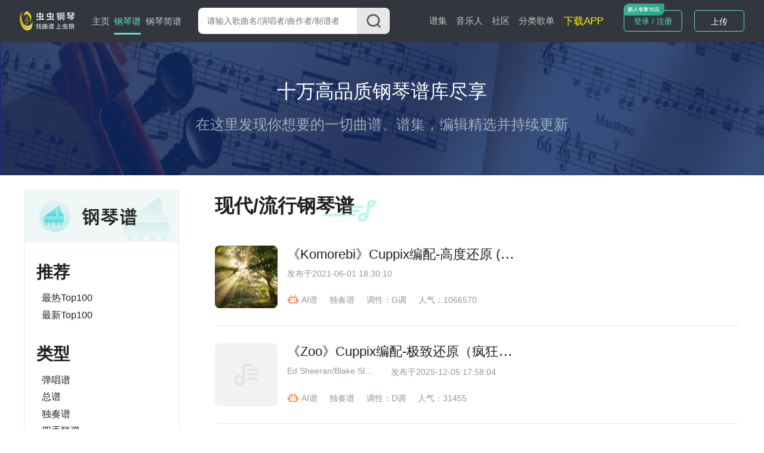

--- FILE ---
content_type: text/html; charset=utf-8
request_url: https://www.gangqinpu.com/pulist/0_0_10029_0_1.htm
body_size: 11510
content:
<!DOCTYPE html>
<html lang="zh-CN">
<head>
    <meta charset="utf-8">
    <meta http-equiv="Cache-Control" content="no-transform" />
    <meta http-equiv="X-UA-Compatible" content="IE=edge">
    <meta name="viewport" content="width=device-width, initial-scale=1">
     
    <title>现代/流行 - 『钢琴谱列表』 - 虫虫钢琴网  - Powered By www.gangqinpu.com</title>
    <meta name="keywords" content="虫虫钢琴网-钢琴谱列表，钢琴谱大全，弹唱谱，独奏谱，四手联弹谱，总谱，ACG钢琴谱，同人音乐，流行钢琴谱，经典怀旧，影视钢琴谱，纯音乐钢琴谱，儿童钢琴谱，古典谱，爵士谱，C调谱，D调谱"/>
    <meta name="description" content="虫虫钢琴网 - 钢琴谱列表，钢琴谱大全，为大家提供：弹唱谱，独奏谱，四手联弹谱，总谱。ACG谱、同人音乐谱，流行钢琴谱、抖音热歌钢琴谱、经典怀旧钢琴谱，影视钢琴谱，国风钢琴谱、中国风、古风、红歌，纯音乐钢琴谱，儿童钢琴谱，原创钢琴谱，古典钢琴谱、古典谱、爵士谱，C调谱，D调谱等丰富钢琴谱大全"/>
            <script type="text/javascript" src="https://s201.lzjoy.com/public/web_static/js/jquery-1.9.1/jquery.min.js"></script>
    <script type="text/javascript" src="https://s201.lzjoy.com/public/web_static/js/flexible/flexible.js"></script>
    <script type="text/javascript" src="https://s201.lzjoy.com/public/web_static/js/jquery.lazyload.min.js"></script>
    <script type="text/javascript" src="https://s201.lzjoy.com/public/web_static/js/openinstall.js"></script>
    <script type="text/javascript" src="https://s201.lzjoy.com/public/web_static/js/message.js?v1.2"></script>
    <script type="text/javascript" src="https://s201.lzjoy.com/public/web_static/js/layer/layer.js"></script>
    <link rel="stylesheet" href="https://s201.lzjoy.com/public/web_static/css/idangerous.swiper.css">
    <link rel="stylesheet" href="https://s201.lzjoy.com/public/web_static/css/reset.css?1.1">
    <link rel="stylesheet" href="https://s201.lzjoy.com/public/web_static/css/header.css?v1.26">
    <link rel="stylesheet" href="https://s201.lzjoy.com/public/web_static/css/footer.css?v2.0">
    <link rel="stylesheet" href="https://s201.lzjoy.com/public/web_static/css/default.css?v1.13">
    <link rel="stylesheet" href="https://s201.lzjoy.com/public/web_static/css/bootstrap.css">
    <link rel="stylesheet" href="https://s201.lzjoy.com/public/web_static/css/user_info_box.css?v2.3">
    <link rel="stylesheet" href="https://s201.lzjoy.com/public/web_static/css/login.css?2.0">
    <script type="text/javascript" src="https://s201.lzjoy.com/public/web_static/js/swiper/swiper.min.js"></script>
    <script type="text/javascript" src="https://s201.lzjoy.com/public/web_static/js/power-slider.js"></script>
    <script type="text/javascript" src="https://s201.lzjoy.com/public/web_static/js/default.js?v2.3"></script>
</head>
<body>
    <header id="header">
    <div class="pc">
        <div class="top-box">
            <div class="content-w clearfix">
                <div class=" logo-box">
                    <a href="/" title="首页">
                        <img src="https://s201.lzjoy.com/public/web_static/images/default/logo.png" alt="虫虫钢琴首页">
                    </a>
                </div>
                <nav class="fl">
                    <ul class="clearfix">
                        <li >
                            <a href="/">主页</a>
                            <span></span>
                        </li>
                        <li class="active">
                            <a href="/pulist">钢琴谱</a>
                            <span></span>
                        </li>
						<li >
                            <a href="/jpulist">钢琴简谱</a>
                        </li>
                    </ul>
                </nav>
                <div class="form-box">
                    <form action="javascript:void(0)" class="f-b-input-box">
                        <div class="f-b-i-top ">
                            <input id="keyword" class="search-input" placeholder="请输入歌曲名/演唱者/曲作者/制谱者" type="text" />
                            <div id="submit" class="submit search_submit">
                                <img src="https://s201.lzjoy.com/public/web_static/images/search/search.png" alt="">
                            </div>
                        </div>
                    </form>
                </div>
		<nav class="fl right">
                    <ul class="clearfix">
                        <li >
                            <a href="/spectrum">谱集</a>
                            <span></span>
                        </li>
                        <li >
                            <a href="/musician">音乐人</a>
                        </li>
                        <li >
                            <a href="/community/0_1.htm">社区</a>
                        </li>
                        <li >
                            <a href="/song.htm">分类歌单</a>
                        </li>
                        <li>
                            <a href="https://www.gangqinpu.com/pcd.aspx?k=yqst" target="_blank" style="color: #fff200;font-size: 17px;">下载APP</a>
                        </li>
                    </ul>
                </nav>
                <div class="h-t-buttons">
                    <a href="/bs/user">我的谱架</a>
                </div>
                <div class="h-t-r fr">
                    <div class="clearfix h-t-r-c">
                        <div class="login-box fl login-page">
                        	<a href="/login.htm">登录 / 注册</a>
                        	<img src="https://s201.lzjoy.com/public/web_static/images/index/icon-new.png">
                        </div>
                        <div class="user-head-box">
                            <a id="user-head-img" href="/bs/user" class="img">
                                <img src="https://s201.lzjoy.com/res/statics/fileupload/904b8856fc6ba10195b587fad27dfe5e.png">
                            </a>
                        </div>
                        <div class="upload-button fl login-page">
                            <label for="fileToUpload"><a href="https://www.lzjoy.com" target="_blank">上传</a></label>
                        </div>
                    </div>
                </div>
            </div>
        </div>
    </div>
    <div class="h5">
        <div class="defalut">
            <div class="d-top">
                <a class="logo h5" href="/"></a>
                <a href="/search" class="input">
                    <i class="search icon"></i>
                    <p>搜索曲谱</p>
                </a>
                <a href="http://t.lzjoy.com/1" class="down">下载APP</a>
                <a href="javascript:;" class="login">注册/登录</a>
                <a id="h5-header-more" class="more" href="javascript:;"></a>
            </div>
            <div id="header-h5-nav" class="nav">
                <ul>
                    <li><a href="/"><i class="icon home"></i>主页</a></li>
                    <li><a href="/pulist"><i class="icon gqp"> </i>钢琴谱</a></li>
                    <li><a href="/jpulist"><i class="icon gqjp"></i>钢琴简谱</a></li>
		    		<li><a href="/spectrum"><i class="icon yyr"></i>谱集</a></li>
                    <li><a href="/musician"><i class="icon yyr"></i>音乐人</a></li>
                    <li><a href="/community/0_1.htm"><i class="icon sq"></i>社区</a></li>
                </ul>
                <div id="header-h5-nav-close" class="header-h5-nav-close">
                    <div class="button">点击此处返回<i class="nav-back"></i></div>
                </div>
            </div>
        </div>
    </div>
</header>
    <link rel="stylesheet" href="https://s201.lzjoy.com/public/web_static/css/spectrum_library.css?v1.31">
<div class="SLibraryBanner">
    <h2 class="SLibraryBanner_title">十万高品质钢琴谱库尽享</h2>
    <span class="SLibraryBanner_btm">在这里发现你想要的一切曲谱、谱集，编辑精选并持续更新</span>
</div>
<main>
    <div class="content-w" id="pulist-content">
        <div class="SLContainer">
            <div class="SL_left">
               <div class="SL_left_box">
                <div class="Chinp_img"><img src="https://s201.lzjoy.com/public/web_static/images/spectrum_library/gqp.png" alt=""></div>
                <div class="chinp_box">
                    <div class="chinp_title">推荐</div>
                    <ul class="_recommend">
                        <li class=""><a href="/pulist/hot_0_0_0_1.htm">最热Top100</a></li>
                        <li class=""><a href="/pulist/new_0_0_0_1.htm">最新Top100</a></li>
                    </ul>
                    <div class="chinp_title">类型</div>
                    <ul class="_recommend">
                    	                        <li class=""><a href="/pulist/0_1_0_0_1.htm">弹唱谱</a></li>
                                                <li class=""><a href="/pulist/0_3_0_0_1.htm">总谱</a></li>
                                                <li class=""><a href="/pulist/0_11_0_0_1.htm">独奏谱</a></li>
                                                <li class=""><a href="/pulist/0_12_0_0_1.htm">四手联弹</a></li>
                                            </ul>
                    <div class="chinp_title">风格</div>
                    <div class="chinp_style">
                    	                        <div class="chinp_style_box">
                            <div class="chinp_style_title_box">
                                <div>
                                    <span class="chinp_style_title">
                                        <a href="javascript:;">ACG</a>
                                        <span class="chinp_style_num"></span>
                                    </span>
                                </div>
                                <div id="AcgImgBox">
                                    <img class="chinp_style_img" src="https://s201.lzjoy.com/public/web_static/images/spectrum_library/back_top.png" alt="" style="display: none;">
                                    <img class="chinp_style_img_d" src="https://s201.lzjoy.com/public/web_static/images/spectrum_library/btm.png" alt="">
                                </div>
                            </div>
                                                        <ul class="chinp_style_item_box" id="AcgUl" style="display: none;">
                            	                                <li class="chinp_style_item">
                                    <a href="/pulist/0_0_10002_0_1.htm">
                                        <div class="chinp_style_c"></div class="chinp_style_item_name">
                                        <span>国漫</span><span class="chinp_style_num"></span>
                                    </a>
                                </li>
                                                                <li class="chinp_style_item">
                                    <a href="/pulist/0_0_10003_0_1.htm">
                                        <div class="chinp_style_c"></div class="chinp_style_item_name">
                                        <span>日本ACG</span><span class="chinp_style_num"></span>
                                    </a>
                                </li>
                                                                <li class="chinp_style_item">
                                    <a href="/pulist/0_0_10004_0_1.htm">
                                        <div class="chinp_style_c"></div class="chinp_style_item_name">
                                        <span>同人音乐</span><span class="chinp_style_num"></span>
                                    </a>
                                </li>
                                                                <li class="chinp_style_item">
                                    <a href="/pulist/0_0_10035_0_1.htm">
                                        <div class="chinp_style_c"></div class="chinp_style_item_name">
                                        <span>其它ACG</span><span class="chinp_style_num"></span>
                                    </a>
                                </li>
                                                            </ul>
                        </div>
                                                <div class="chinp_style_box">
                            <div class="chinp_style_title_box">
                                <div>
                                    <span class="chinp_style_title">
                                        <a href="javascript:;">流行</a>
                                        <span class="chinp_style_num"></span>
                                    </span>
                                </div>
                                <div id="AcgImgBox">
                                    <img class="chinp_style_img" src="https://s201.lzjoy.com/public/web_static/images/spectrum_library/back_top.png" alt="" style="display: none;">
                                    <img class="chinp_style_img_d" src="https://s201.lzjoy.com/public/web_static/images/spectrum_library/btm.png" alt="">
                                </div>
                            </div>
                                                        <ul class="chinp_style_item_box" id="AcgUl" style="display: none;">
                            	                                <li class="chinp_style_item">
                                    <a href="/pulist/0_0_10008_0_1.htm">
                                        <div class="chinp_style_c"></div class="chinp_style_item_name">
                                        <span>国语流行</span><span class="chinp_style_num"></span>
                                    </a>
                                </li>
                                                                <li class="chinp_style_item">
                                    <a href="/pulist/0_0_10009_0_1.htm">
                                        <div class="chinp_style_c"></div class="chinp_style_item_name">
                                        <span>粤语流行</span><span class="chinp_style_num"></span>
                                    </a>
                                </li>
                                                                <li class="chinp_style_item">
                                    <a href="/pulist/0_0_10013_0_1.htm">
                                        <div class="chinp_style_c"></div class="chinp_style_item_name">
                                        <span>欧美流行</span><span class="chinp_style_num"></span>
                                    </a>
                                </li>
                                                                <li class="chinp_style_item">
                                    <a href="/pulist/0_0_10014_0_1.htm">
                                        <div class="chinp_style_c"></div class="chinp_style_item_name">
                                        <span>韩国流行</span><span class="chinp_style_num"></span>
                                    </a>
                                </li>
                                                                <li class="chinp_style_item">
                                    <a href="/pulist/0_0_10015_0_1.htm">
                                        <div class="chinp_style_c"></div class="chinp_style_item_name">
                                        <span>日本流行</span><span class="chinp_style_num"></span>
                                    </a>
                                </li>
                                                                <li class="chinp_style_item">
                                    <a href="/pulist/0_0_10031_0_1.htm">
                                        <div class="chinp_style_c"></div class="chinp_style_item_name">
                                        <span>网络热歌</span><span class="chinp_style_num"></span>
                                    </a>
                                </li>
                                                                <li class="chinp_style_item">
                                    <a href="/pulist/0_0_10032_0_1.htm">
                                        <div class="chinp_style_c"></div class="chinp_style_item_name">
                                        <span>经典怀旧</span><span class="chinp_style_num"></span>
                                    </a>
                                </li>
                                                            </ul>
                        </div>
                                                <div class="chinp_style_box">
                            <div class="chinp_style_title_box">
                                <div>
                                    <span class="chinp_style_title">
                                        <a href="javascript:;">影视</a>
                                        <span class="chinp_style_num"></span>
                                    </span>
                                </div>
                                <div id="AcgImgBox">
                                    <img class="chinp_style_img" src="https://s201.lzjoy.com/public/web_static/images/spectrum_library/back_top.png" alt="" style="display: none;">
                                    <img class="chinp_style_img_d" src="https://s201.lzjoy.com/public/web_static/images/spectrum_library/btm.png" alt="">
                                </div>
                            </div>
                                                        <ul class="chinp_style_item_box" id="AcgUl" style="display: none;">
                            	                                <li class="chinp_style_item">
                                    <a href="/pulist/0_0_10017_0_1.htm">
                                        <div class="chinp_style_c"></div class="chinp_style_item_name">
                                        <span>电影原声</span><span class="chinp_style_num"></span>
                                    </a>
                                </li>
                                                                <li class="chinp_style_item">
                                    <a href="/pulist/0_0_10018_0_1.htm">
                                        <div class="chinp_style_c"></div class="chinp_style_item_name">
                                        <span>电视原声</span><span class="chinp_style_num"></span>
                                    </a>
                                </li>
                                                                <li class="chinp_style_item">
                                    <a href="/pulist/0_0_10020_0_1.htm">
                                        <div class="chinp_style_c"></div class="chinp_style_item_name">
                                        <span>原声/演出</span><span class="chinp_style_num"></span>
                                    </a>
                                </li>
                                                            </ul>
                        </div>
                                                <div class="chinp_style_box">
                            <div class="chinp_style_title_box">
                                <div>
                                    <span class="chinp_style_title">
                                        <a href="javascript:;">国风</a>
                                        <span class="chinp_style_num"></span>
                                    </span>
                                </div>
                                <div id="AcgImgBox">
                                    <img class="chinp_style_img" src="https://s201.lzjoy.com/public/web_static/images/spectrum_library/back_top.png" alt="" style="display: none;">
                                    <img class="chinp_style_img_d" src="https://s201.lzjoy.com/public/web_static/images/spectrum_library/btm.png" alt="">
                                </div>
                            </div>
                                                        <ul class="chinp_style_item_box" id="AcgUl" style="display: none;">
                            	                                <li class="chinp_style_item">
                                    <a href="/pulist/0_0_10022_0_1.htm">
                                        <div class="chinp_style_c"></div class="chinp_style_item_name">
                                        <span>中国风/古风</span><span class="chinp_style_num"></span>
                                    </a>
                                </li>
                                                                <li class="chinp_style_item">
                                    <a href="/pulist/0_0_10024_0_1.htm">
                                        <div class="chinp_style_c"></div class="chinp_style_item_name">
                                        <span>红歌/军旅</span><span class="chinp_style_num"></span>
                                    </a>
                                </li>
                                                                <li class="chinp_style_item">
                                    <a href="/pulist/0_0_10025_0_1.htm">
                                        <div class="chinp_style_c"></div class="chinp_style_item_name">
                                        <span>传统/民族</span><span class="chinp_style_num"></span>
                                    </a>
                                </li>
                                                            </ul>
                        </div>
                                                <div class="chinp_style_box">
                            <div class="chinp_style_title_box">
                                <div>
                                    <span class="chinp_style_title">
                                        <a href="javascript:;">纯音乐</a>
                                        <span class="chinp_style_num"></span>
                                    </span>
                                </div>
                                <div id="AcgImgBox">
                                    <img class="chinp_style_img" src="https://s201.lzjoy.com/public/web_static/images/spectrum_library/back_top.png" alt="" style="display: none;">
                                    <img class="chinp_style_img_d" src="https://s201.lzjoy.com/public/web_static/images/spectrum_library/btm.png" alt="">
                                </div>
                            </div>
                                                        <ul class="chinp_style_item_box" id="AcgUl" style="display: none;">
                            	                                <li class="chinp_style_item">
                                    <a href="/pulist/0_0_10016_0_1.htm">
                                        <div class="chinp_style_c"></div class="chinp_style_item_name">
                                        <span>纯音乐</span><span class="chinp_style_num"></span>
                                    </a>
                                </li>
                                                                <li class="chinp_style_item">
                                    <a href="/pulist/0_0_10033_0_1.htm">
                                        <div class="chinp_style_c"></div class="chinp_style_item_name">
                                        <span>器乐独奏</span><span class="chinp_style_num"></span>
                                    </a>
                                </li>
                                                            </ul>
                        </div>
                                                <div class="chinp_style_box">
                            <div class="chinp_style_title_box">
                                <div>
                                    <span class="chinp_style_title">
                                        <a href="javascript:;">儿童</a>
                                        <span class="chinp_style_num"></span>
                                    </span>
                                </div>
                                <div id="AcgImgBox">
                                    <img class="chinp_style_img" src="https://s201.lzjoy.com/public/web_static/images/spectrum_library/back_top.png" alt="" style="display: none;">
                                    <img class="chinp_style_img_d" src="https://s201.lzjoy.com/public/web_static/images/spectrum_library/btm.png" alt="">
                                </div>
                            </div>
                                                        <ul class="chinp_style_item_box" id="AcgUl" style="display: none;">
                            	                                <li class="chinp_style_item">
                                    <a href="/pulist/0_0_10027_0_1.htm">
                                        <div class="chinp_style_c"></div class="chinp_style_item_name">
                                        <span>儿歌</span><span class="chinp_style_num"></span>
                                    </a>
                                </li>
                                                            </ul>
                        </div>
                                                <div class="chinp_style_box">
                            <div class="chinp_style_title_box">
                                <div>
                                    <span class="chinp_style_title">
                                        <a href="javascript:;">原创</a>
                                        <span class="chinp_style_num"></span>
                                    </span>
                                </div>
                                <div id="AcgImgBox">
                                    <img class="chinp_style_img" src="https://s201.lzjoy.com/public/web_static/images/spectrum_library/back_top.png" alt="" style="display: none;">
                                    <img class="chinp_style_img_d" src="https://s201.lzjoy.com/public/web_static/images/spectrum_library/btm.png" alt="">
                                </div>
                            </div>
                                                        <ul class="chinp_style_item_box" id="AcgUl" >
                            	                                <li class="chinp_style_item">
                                    <a href="/pulist/0_0_10028_0_1.htm">
                                        <div class="chinp_style_c"></div class="chinp_style_item_name">
                                        <span>古典</span><span class="chinp_style_num"></span>
                                    </a>
                                </li>
                                                                <li class="chinp_style_item active">
                                    <a href="/pulist/0_0_10029_0_1.htm">
                                        <div class="chinp_style_c"></div class="chinp_style_item_name">
                                        <span>现代/流行</span><span class="chinp_style_num"></span>
                                    </a>
                                </li>
                                                                <li class="chinp_style_item">
                                    <a href="/pulist/0_0_10030_0_1.htm">
                                        <div class="chinp_style_c"></div class="chinp_style_item_name">
                                        <span>其他/改编</span><span class="chinp_style_num"></span>
                                    </a>
                                </li>
                                                            </ul>
                        </div>
                                                <div class="chinp_style_box">
                            <div class="chinp_style_title_box">
                                <div>
                                    <span class="chinp_style_title">
                                        <a href="javascript:;">古典</a>
                                        <span class="chinp_style_num"></span>
                                    </span>
                                </div>
                                <div id="AcgImgBox">
                                    <img class="chinp_style_img" src="https://s201.lzjoy.com/public/web_static/images/spectrum_library/back_top.png" alt="" style="display: none;">
                                    <img class="chinp_style_img_d" src="https://s201.lzjoy.com/public/web_static/images/spectrum_library/btm.png" alt="">
                                </div>
                            </div>
                                                        <ul class="chinp_style_item_box" id="AcgUl" style="display: none;">
                            	                                <li class="chinp_style_item">
                                    <a href="/pulist/0_0_10036_0_1.htm">
                                        <div class="chinp_style_c"></div class="chinp_style_item_name">
                                        <span>古典</span><span class="chinp_style_num"></span>
                                    </a>
                                </li>
                                                                <li class="chinp_style_item">
                                    <a href="/pulist/0_0_10037_0_1.htm">
                                        <div class="chinp_style_c"></div class="chinp_style_item_name">
                                        <span>爵士</span><span class="chinp_style_num"></span>
                                    </a>
                                </li>
                                                            </ul>
                        </div>
                                                <div class="chinp_style_box">
                            <div class="chinp_style_title_box">
                                <div>
                                    <span class="chinp_style_title">
                                        <a href="javascript:;">61键</a>
                                        <span class="chinp_style_num"></span>
                                    </span>
                                </div>
                                <div id="AcgImgBox">
                                    <img class="chinp_style_img" src="https://s201.lzjoy.com/public/web_static/images/spectrum_library/back_top.png" alt="" style="display: none;">
                                    <img class="chinp_style_img_d" src="https://s201.lzjoy.com/public/web_static/images/spectrum_library/btm.png" alt="">
                                </div>
                            </div>
                                                        <ul class="chinp_style_item_box" id="AcgUl" style="display: none;">
                            	                                <li class="chinp_style_item">
                                    <a href="/pulist/0_0_10039_0_1.htm">
                                        <div class="chinp_style_c"></div class="chinp_style_item_name">
                                        <span>61键适用</span><span class="chinp_style_num"></span>
                                    </a>
                                </li>
                                                            </ul>
                        </div>
                                            </div>
                    <div class="chinp_title">调性</div>
                    <ul class="_recommend" id="_recommendUl">
                    	                        <li ><a href="/pulist/0_0_0_C_1.htm">C (C大调)</a></li>
                                                <li ><a href="/pulist/0_0_0_C%23_1.htm">C#/Db (升C大调)</a></li>
                                                <li ><a href="/pulist/0_0_0_c_1.htm">c (c小调)</a></li>
                                                <li ><a href="/pulist/0_0_0_c%23_1.htm">c# (升c小调)</a></li>
                                                <li ><a href="/pulist/0_0_0_D_1.htm">D (D大调)</a></li>
                                                <li ><a href="/pulist/0_0_0_d_1.htm">d (d小调)</a></li>
                                                <li ><a href="/pulist/0_0_0_E_1.htm">E (E大调)</a></li>
                                                <li ><a href="/pulist/0_0_0_Eb_1.htm">Eb (降E大调)</a></li>
                                                <li ><a href="/pulist/0_0_0_e_1.htm">e (e小调)</a></li>
                                                <li ><a href="/pulist/0_0_0_eb_1.htm">eb/d# (降e小调)</a></li>
                                                <li ><a href="/pulist/0_0_0_F_1.htm">F (F大调)</a></li>
                                                <li ><a href="/pulist/0_0_0_F%23_1.htm">F#/Gb (升F大调)</a></li>
                                                <li ><a href="/pulist/0_0_0_f_1.htm">f (f小调)</a></li>
                                                <li ><a href="/pulist/0_0_0_f%23_1.htm">f# (升f小调)</a></li>
                                                <li ><a href="/pulist/0_0_0_G_1.htm">G (G大调)</a></li>
                                                <li ><a href="/pulist/0_0_0_g_1.htm">g (g小调)</a></li>
                                                <li ><a href="/pulist/0_0_0_A_1.htm">A (A大调)</a></li>
                                                <li ><a href="/pulist/0_0_0_Ab_1.htm">Ab (降A大调)</a></li>
                                                <li ><a href="/pulist/0_0_0_ab_1.htm">ab/g# (降a小调)</a></li>
                                                <li ><a href="/pulist/0_0_0_a_1.htm">a (a小调)</a></li>
                                                <li ><a href="/pulist/0_0_0_B_1.htm">B/Cb (B大调)</a></li>
                                                <li ><a href="/pulist/0_0_0_Bb_1.htm">Bb (降B大调)</a></li>
                                                <li ><a href="/pulist/0_0_0_b_1.htm">b (b小调)</a></li>
                                                <li ><a href="/pulist/0_0_0_bb_1.htm">bb/a# (降b小调)</a></li>
                                                <span class="more">更多<img class="more_img" src="https://s201.lzjoy.com/public/web_static/images/spectrum_library/more_d.png"
                                    srcset=""></span>
                    </ul>
                    <div class="c_art"><a href="/artist/index.htm" target="_blank">按艺术家浏览</a></div>
                </div>
               </div>
            </div>
                        <div class="SL_right">
            	<div class="m_SLTopContainer">
                    <div class="m_SLTop">
                        <h2>钢琴谱：</h2>
                        <div class="m_SLTUlBox">
                            <ul>
                                <li class=""><a href="/pulist/0_0_10002_0_1.htm">国漫</a></li>
                                <li class=""><a href="/pulist/0_0_10008_0_1.htm">流行</a></li>
                                <li class=""><a href="/pulist/0_0_10017_0_1.htm">影视</a></li>
                                <li class=""><a href="/pulist/0_0_10022_0_1.htm">国风</a></li>
                                <li class=""><a href="/pulist/0_0_10016_0_1.htm">纯音乐</a></li>
                                <li class=""><a href="/pulist/0_0_10027_0_1.htm">儿童</a></li>
                                <li class=""><a href="/pulist/0_0_10028_0_1.htm">原创</a></li>
                            </ul>
                        </div>
                    </div>
                </div>
                <div class="recommend_title_box no_padding">
                    <div class="recommend_title_box_title">推荐谱集</div>
                    <div class="recommend_title_box_right">
                        <div class="recommend_title_box_right_more">
                        	<a href="/spectrum/index.htm">
                                <span class="recommend_title_box_right_more_text">更多</span>
                                <img src="https://s201.lzjoy.com/public/web_static/images/spectrum_library/back_right.png">
                            </a>
                        </div>
                    </div>
                </div>
                <div class="spectral_setBox">
                    <div class="spectral_set no_padding">
    					                        <div class="spectral_set_i">
                            <div class="spectral_set_img">
                                <div class="audio-box fl s_s_img">
                                    <a href="/album/17408.htm">
                                        <img class="s_s_img lazy" src="https://s201.lzjoy.com/public/web_static/images/df.png" data-original="https://www.ccguitar.cn/pu/2020/7/1/112840_71730.png?gangqinpu" alt="今日新谱榜谱集">
                                    </a>
                                </div>
                            </div>
                            <div class="spectral_set_title">今日新谱榜</div>
                            <span class="spectral_set_t">每天更新新谱上线热门排行榜</span>
                        </div>
                                                <div class="spectral_set_i">
                            <div class="spectral_set_img">
                                <div class="audio-box fl s_s_img">
                                    <a href="/album/1454236.htm">
                                        <img class="s_s_img lazy" src="https://s201.lzjoy.com/public/web_static/images/df.png" data-original="https://s201.lzjoy.com/res/statics/fileupload/normal/202207/235e78a062d0d1cf20d4b.png?e5e119eb67e2f0894d12b18441ed5c274191adcd&x-oss-process=image/resize,h_300,m_lfit&x-oss-process=image/resize,h_300,m_lfit" alt="周杰伦《最伟大的作品》全专辑合集谱集">
                                    </a>
                                </div>
                            </div>
                            <div class="spectral_set_title">周杰伦《最伟大的作品》全专辑合集</div>
                            <span class="spectral_set_t">周董最新专辑全收录</span>
                        </div>
                                                <div class="spectral_set_i">
                            <div class="spectral_set_img">
                                <div class="audio-box fl s_s_img">
                                    <a href="/album/103568.htm">
                                        <img class="s_s_img lazy" src="https://s201.lzjoy.com/public/web_static/images/df.png" data-original="https://s201.lzjoy.com/res/statics/fileupload/ecf5bdbb52fcf1c4225632259064b0bd.png?x-oss-process=image/resize,h_300,m_lfit&x-oss-process=image/resize,h_300,m_lfit&x-oss-process=image/resize,h_300,m_lfit" alt="哈农钢琴练指法谱集">
                                    </a>
                                </div>
                            </div>
                            <div class="spectral_set_title">哈农钢琴练指法</div>
                            <span class="spectral_set_t"></span>
                        </div>
                                                <div class="spectral_set_i">
                            <div class="spectral_set_img">
                                <div class="audio-box fl s_s_img">
                                    <a href="/album/103547.htm">
                                        <img class="s_s_img lazy" src="https://s201.lzjoy.com/public/web_static/images/df.png" data-original="https://s201.lzjoy.com/res/statics/fileupload/cd3e55ebf3fe86b8bc9302c84ec6771b.png?x-oss-process=image/resize,h_300,m_lfit" alt="拜厄钢琴基础教程谱集">
                                    </a>
                                </div>
                            </div>
                            <div class="spectral_set_title">拜厄钢琴基础教程</div>
                            <span class="spectral_set_t"></span>
                        </div>
                                                <div class="spectral_set_i">
                            <div class="spectral_set_img">
                                <div class="audio-box fl s_s_img">
                                    <a href="/album/103556.htm">
                                        <img class="s_s_img lazy" src="https://s201.lzjoy.com/public/web_static/images/df.png" data-original="https://s201.lzjoy.com/res/statics/fileupload/ba7674b3f74f708f30af9c2d4c6dbc7f.png?x-oss-process=image/resize,h_300,m_lfit" alt="车尔尼钢琴初步教程作品 599谱集">
                                    </a>
                                </div>
                            </div>
                            <div class="spectral_set_title">车尔尼钢琴初步教程作品 599</div>
                            <span class="spectral_set_t"></span>
                        </div>
                                                <div class="spectral_set_i">
                            <div class="spectral_set_img">
                                <div class="audio-box fl s_s_img">
                                    <a href="/album/77.htm">
                                        <img class="s_s_img lazy" src="https://s201.lzjoy.com/public/web_static/images/df.png" data-original="https://www.ccguitar.cn/pu/2020/8/27/17394_52162.jpg?gangqinpu" alt="宫崎骏动画谱集谱集">
                                    </a>
                                </div>
                            </div>
                            <div class="spectral_set_title">宫崎骏动画谱集</div>
                            <span class="spectral_set_t">最爱久石让，感动宫崎骏～～～</span>
                        </div>
                                                <div class="spectral_set_i">
                            <div class="spectral_set_img">
                                <div class="audio-box fl s_s_img">
                                    <a href="/album/76.htm">
                                        <img class="s_s_img lazy" src="https://s201.lzjoy.com/public/web_static/images/df.png" data-original="https://s201.lzjoy.com/res/statics/fileupload/normal/202007/7c60c1d05f0261aba2fc8.png?8b7cb2465c87fec3ee49eedc95f5c68564ecdfcb&x-oss-process=image/resize,h_300,m_lfit" alt="周杰伦歌曲钢琴谱集谱集">
                                    </a>
                                </div>
                            </div>
                            <div class="spectral_set_title">周杰伦歌曲钢琴谱集</div>
                            <span class="spectral_set_t">周杰伦歌曲钢琴谱集</span>
                        </div>
                                                <div class="spectral_set_i">
                            <div class="spectral_set_img">
                                <div class="audio-box fl s_s_img">
                                    <a href="/album/22.htm">
                                        <img class="s_s_img lazy" src="https://s201.lzjoy.com/public/web_static/images/df.png" data-original="https://www.ccguitar.cn/pu/2019/4/13/183922_16941.jpg" alt="最火抖音BGM钢琴谱谱集">
                                    </a>
                                </div>
                            </div>
                            <div class="spectral_set_title">最火抖音BGM钢琴谱</div>
                            <span class="spectral_set_t">该合辑集合了部分抖音超火的BGM，包含手势舞、恶搞、煽情等常用音乐~当然了，能做谱的都是好听可以演奏的~</span>
                        </div>
                                            </div>
                </div>
                <div class="recommend_single_spectrum no_padding">
                	<div class="rSSOption"> 
                        <h1 class="title recommend_single_spectrum_title">
                            <span class="fl title-text">现代/流行钢琴谱</span>
                                                    </h1>
                    </div>
                    <div class="tab-body c-b-3">
                        <div data-tab-body-id="0">
                            <div class="ranking-box">
                                <ul>
                                	                                    <li>
                                        <div class="left">
                                            <div class="details-box">
                                                <div class="audio-box">
                                                    <a href="/cchtml/981040.htm" title="《Komorebi》Cuppix编配-高度还原 (m-taku 叶隙间洒落的阳光)钢琴谱" target="_blank">
                                                        <img class="lazy" src="https://s201.lzjoy.com/public/web_static/images/df.png" data-original="https://s201.lzjoy.com/res/statics/fileupload/f8ce11a661261b99c3ee391354dfc47f.png?x-oss-process=image/resize,h_300,m_lfit" alt="《Komorebi》Cuppix编配-高度还原 (m-taku 叶隙间洒落的阳光)钢琴谱">
                                                    </a>
                                                </div>
                                            </div>
                                            <hgroup class="audio-info">
                                                <h1><a href="/cchtml/981040.htm" title="《Komorebi》Cuppix编配-高度还原 (m-taku 叶隙间洒落的阳光)钢琴谱" target="_blank">《Komorebi》Cuppix编配-高度还原 (m-taku 叶隙间洒落的阳光)</a></h1>
                                                <h2>
                                                	                                    				                                    				<span>发布于2021-06-01 18:30:10</span>
                                    				                                                </h2>
                                                <h3>
                                                	                                                    <span class="robot robotText"> <i class="robot-icon"></i>
                                                        AI谱
                                                    </span>
                                                                                                        <span><a href="/pulist/0_11_0_0_1.htm" target="_blank">独奏谱</a></span>
                                                    <span>调性：<a href="/pulist/0_0_0_1014_1.htm" target="_blank">G调</a></span>
                                                    <span>人气：1066570</span>
                                                </h3>
                                            </hgroup>
                                        </div>
                                        <div class="right">
											                                        	
                                            <a href="/jianpu/981040.htm" title="《Komorebi》Cuppix编配-高度还原 (m-taku 叶隙间洒落的阳光)钢琴简谱" target="_blank">
                                                <div class=" p_q_type_box">
                                                    <div class="img-box">
                                                        <img class="h_img" src="https://s201.lzjoy.com/public/web_static/images/spectrum_library/c_jp.png" alt="">
                                                        <img class="o_img" src="https://s201.lzjoy.com/public/web_static/images/artist_topics/b_jp.png" alt="">
                                                    </div>
                                                    <p>简谱</p>
                                                </div>
                                            </a>
                                                                                        <a href="/cchtml/981040.htm" title="《Komorebi》Cuppix编配-高度还原 (m-taku 叶隙间洒落的阳光)钢琴谱" target="_blank">
                                                <div class=" p_q_type_box">
                                                    <div class="img-box">
                                                        <img class="o_img" src="https://s201.lzjoy.com/public/web_static/images/spectrum_library/music_score.png" alt="">
                                                        <img class="h_img" src="https://s201.lzjoy.com/public/web_static/images/artist_topics/a_.png" alt="">
                                                    </div>
                                                    <p>五线谱</p>
                                                </div>
                                            </a>
                                        </div>
                                    </li>
                                                                        <li>
                                        <div class="left">
                                            <div class="details-box">
                                                <div class="audio-box">
                                                    <a href="/cchtml/1162629.htm" title="《Zoo》Cuppix编配-极致还原（疯狂动物城2主题曲）钢琴谱" target="_blank">
                                                        <img class="lazy" src="https://s201.lzjoy.com/public/web_static/images/df.png" data-original="https://s201.lzjoy.com/res/statics/fileupload/32dcb65118368d13b29ea92a960d11ba.jpg?x-oss-process=image/resize,h_300,m_lfit" alt="《Zoo》Cuppix编配-极致还原（疯狂动物城2主题曲）钢琴谱">
                                                    </a>
                                                </div>
                                            </div>
                                            <hgroup class="audio-info">
                                                <h1><a href="/cchtml/1162629.htm" title="《Zoo》Cuppix编配-极致还原（疯狂动物城2主题曲）钢琴谱" target="_blank">《Zoo》Cuppix编配-极致还原（疯狂动物城2主题曲）</a></h1>
                                                <h2>
                                                	                                                    <span><a href="/specialtype/0_39464_1.htm" title="Ed Sheeran/Blake Slatkin/Shakira钢琴谱全集" target="_blank">Ed Sheeran/Blake Slatkin/Shakira</a></span>
                                    				                                    				                                    				<span>发布于2025-12-05 17:58:04</span>
                                    				                                                </h2>
                                                <h3>
                                                	                                                    <span class="robot robotText"> <i class="robot-icon"></i>
                                                        AI谱
                                                    </span>
                                                                                                        <span><a href="/pulist/0_11_0_0_1.htm" target="_blank">独奏谱</a></span>
                                                    <span>调性：<a href="/pulist/0_0_0_1004_1.htm" target="_blank">D调</a></span>
                                                    <span>人气：31455</span>
                                                </h3>
                                            </hgroup>
                                        </div>
                                        <div class="right">
											                                        	
                                            <a href="/jianpu/1162629.htm" title="《Zoo》Cuppix编配-极致还原（疯狂动物城2主题曲）钢琴简谱" target="_blank">
                                                <div class=" p_q_type_box">
                                                    <div class="img-box">
                                                        <img class="h_img" src="https://s201.lzjoy.com/public/web_static/images/spectrum_library/c_jp.png" alt="">
                                                        <img class="o_img" src="https://s201.lzjoy.com/public/web_static/images/artist_topics/b_jp.png" alt="">
                                                    </div>
                                                    <p>简谱</p>
                                                </div>
                                            </a>
                                                                                        <a href="/cchtml/1162629.htm" title="《Zoo》Cuppix编配-极致还原（疯狂动物城2主题曲）钢琴谱" target="_blank">
                                                <div class=" p_q_type_box">
                                                    <div class="img-box">
                                                        <img class="o_img" src="https://s201.lzjoy.com/public/web_static/images/spectrum_library/music_score.png" alt="">
                                                        <img class="h_img" src="https://s201.lzjoy.com/public/web_static/images/artist_topics/a_.png" alt="">
                                                    </div>
                                                    <p>五线谱</p>
                                                </div>
                                            </a>
                                        </div>
                                    </li>
                                                                        <li>
                                        <div class="left">
                                            <div class="details-box">
                                                <div class="audio-box">
                                                    <a href="/cchtml/1162388.htm" title="Zoo(C、《疯狂动物城2》原声带、完整版)钢琴谱" target="_blank">
                                                        <img class="lazy" src="https://s201.lzjoy.com/public/web_static/images/df.png" data-original="https://s201.lzjoy.com/res/statics/fileupload/normal/202512/a8e34692692eeb4017244.png?73c117f37c477fea8a28edd189e7c7545dcfb345&x-oss-process=image/resize,h_300,m_lfit" alt="Zoo(C、《疯狂动物城2》原声带、完整版)钢琴谱">
                                                    </a>
                                                </div>
                                            </div>
                                            <hgroup class="audio-info">
                                                <h1><a href="/cchtml/1162388.htm" title="Zoo(C、《疯狂动物城2》原声带、完整版)钢琴谱" target="_blank">Zoo(C、《疯狂动物城2》原声带、完整版)</a></h1>
                                                <h2>
                                                	                                                    <span><a href="/specialtype/0_39432_1.htm" title="Blake Slatkin/Shakira/Ed Sheeran钢琴谱全集" target="_blank">Blake Slatkin/Shakira/Ed Sheeran</a></span>
                                    				                                    				                                    				<span>发布于2025-12-03 15:42:04</span>
                                    				                                                </h2>
                                                <h3>
                                                	                                                    <span class="robot robotText"> <i class="robot-icon"></i>
                                                        AI谱
                                                    </span>
                                                                                                        <span><a href="/pulist/0_11_0_0_1.htm" target="_blank">独奏谱</a></span>
                                                    <span>调性：<a href="/pulist/0_0_0_1000_1.htm" target="_blank">C调</a></span>
                                                    <span>人气：18378</span>
                                                </h3>
                                            </hgroup>
                                        </div>
                                        <div class="right">
											                                        	
                                            <a href="/jianpu/1162388.htm" title="Zoo(C、《疯狂动物城2》原声带、完整版)钢琴简谱" target="_blank">
                                                <div class=" p_q_type_box">
                                                    <div class="img-box">
                                                        <img class="h_img" src="https://s201.lzjoy.com/public/web_static/images/spectrum_library/c_jp.png" alt="">
                                                        <img class="o_img" src="https://s201.lzjoy.com/public/web_static/images/artist_topics/b_jp.png" alt="">
                                                    </div>
                                                    <p>简谱</p>
                                                </div>
                                            </a>
                                                                                        <a href="/cchtml/1162388.htm" title="Zoo(C、《疯狂动物城2》原声带、完整版)钢琴谱" target="_blank">
                                                <div class=" p_q_type_box">
                                                    <div class="img-box">
                                                        <img class="o_img" src="https://s201.lzjoy.com/public/web_static/images/spectrum_library/music_score.png" alt="">
                                                        <img class="h_img" src="https://s201.lzjoy.com/public/web_static/images/artist_topics/a_.png" alt="">
                                                    </div>
                                                    <p>五线谱</p>
                                                </div>
                                            </a>
                                        </div>
                                    </li>
                                                                        <li>
                                        <div class="left">
                                            <div class="details-box">
                                                <div class="audio-box">
                                                    <a href="/cchtml/1162387.htm" title="Zoo(原调D、《疯狂动物城2》原声带、完整版)钢琴谱" target="_blank">
                                                        <img class="lazy" src="https://s201.lzjoy.com/public/web_static/images/df.png" data-original="https://s201.lzjoy.com/res/statics/fileupload/normal/202512/a8e34692692eead97eddc.png?73c117f37c477fea8a28edd189e7c7545dcfb345&x-oss-process=image/resize,h_300,m_lfit" alt="Zoo(原调D、《疯狂动物城2》原声带、完整版)钢琴谱">
                                                    </a>
                                                </div>
                                            </div>
                                            <hgroup class="audio-info">
                                                <h1><a href="/cchtml/1162387.htm" title="Zoo(原调D、《疯狂动物城2》原声带、完整版)钢琴谱" target="_blank">Zoo(原调D、《疯狂动物城2》原声带、完整版)</a></h1>
                                                <h2>
                                                	                                                    <span><a href="/specialtype/0_39431_1.htm" title="Blake Slatkin/Shakira/Ed Sheeran钢琴谱全集" target="_blank">Blake Slatkin/Shakira/Ed Sheeran</a></span>
                                    				                                    				                                    				<span>发布于2025-12-03 15:36:03</span>
                                    				                                                </h2>
                                                <h3>
                                                	                                                    <span class="robot robotText"> <i class="robot-icon"></i>
                                                        AI谱
                                                    </span>
                                                                                                        <span><a href="/pulist/0_11_0_0_1.htm" target="_blank">独奏谱</a></span>
                                                    <span>调性：<a href="/pulist/0_0_0_1004_1.htm" target="_blank">D调</a></span>
                                                    <span>人气：29990</span>
                                                </h3>
                                            </hgroup>
                                        </div>
                                        <div class="right">
											                                        	
                                            <a href="/jianpu/1162387.htm" title="Zoo(原调D、《疯狂动物城2》原声带、完整版)钢琴简谱" target="_blank">
                                                <div class=" p_q_type_box">
                                                    <div class="img-box">
                                                        <img class="h_img" src="https://s201.lzjoy.com/public/web_static/images/spectrum_library/c_jp.png" alt="">
                                                        <img class="o_img" src="https://s201.lzjoy.com/public/web_static/images/artist_topics/b_jp.png" alt="">
                                                    </div>
                                                    <p>简谱</p>
                                                </div>
                                            </a>
                                                                                        <a href="/cchtml/1162387.htm" title="Zoo(原调D、《疯狂动物城2》原声带、完整版)钢琴谱" target="_blank">
                                                <div class=" p_q_type_box">
                                                    <div class="img-box">
                                                        <img class="o_img" src="https://s201.lzjoy.com/public/web_static/images/spectrum_library/music_score.png" alt="">
                                                        <img class="h_img" src="https://s201.lzjoy.com/public/web_static/images/artist_topics/a_.png" alt="">
                                                    </div>
                                                    <p>五线谱</p>
                                                </div>
                                            </a>
                                        </div>
                                    </li>
                                                                        <li>
                                        <div class="left">
                                            <div class="details-box">
                                                <div class="audio-box">
                                                    <a href="/cchtml/1157826.htm" title="林俊杰《明日坐标》高燃独奏版 x 极致还原钢琴谱" target="_blank">
                                                        <img class="lazy" src="https://s201.lzjoy.com/public/web_static/images/df.png" data-original="https://s201.lzjoy.com/res/statics/fileupload/normal/202510/9646652d68f9e3fac8ab8.png?3577058849114ec72e6d5f18a450a749401e564e&x-oss-process=image/resize,h_300,m_lfit" alt="林俊杰《明日坐标》高燃独奏版 x 极致还原钢琴谱">
                                                    </a>
                                                </div>
                                            </div>
                                            <hgroup class="audio-info">
                                                <h1><a href="/cchtml/1157826.htm" title="林俊杰《明日坐标》高燃独奏版 x 极致还原钢琴谱" target="_blank">林俊杰《明日坐标》高燃独奏版 x 极致还原</a></h1>
                                                <h2>
                                                	                                                    <span><a href="/specialtype/0_168_1.htm" title="易家扬钢琴谱全集" target="_blank">易家扬</a></span>
                                    				                                    				                                    				<span>发布于2025-10-23 17:16:03</span>
                                    				                                                </h2>
                                                <h3>
                                                	                                                    <span class="robot robotText"> <i class="robot-icon"></i>
                                                        AI谱
                                                    </span>
                                                                                                        <span><a href="/pulist/0_11_0_0_1.htm" target="_blank">独奏谱</a></span>
                                                    <span>调性：<a href="/pulist/0_0_0_1010_1.htm" target="_blank">F调</a></span>
                                                    <span>人气：20492</span>
                                                </h3>
                                            </hgroup>
                                        </div>
                                        <div class="right">
											                                        	
                                            <a href="/jianpu/1157826.htm" title="林俊杰《明日坐标》高燃独奏版 x 极致还原钢琴简谱" target="_blank">
                                                <div class=" p_q_type_box">
                                                    <div class="img-box">
                                                        <img class="h_img" src="https://s201.lzjoy.com/public/web_static/images/spectrum_library/c_jp.png" alt="">
                                                        <img class="o_img" src="https://s201.lzjoy.com/public/web_static/images/artist_topics/b_jp.png" alt="">
                                                    </div>
                                                    <p>简谱</p>
                                                </div>
                                            </a>
                                                                                        <a href="/cchtml/1157826.htm" title="林俊杰《明日坐标》高燃独奏版 x 极致还原钢琴谱" target="_blank">
                                                <div class=" p_q_type_box">
                                                    <div class="img-box">
                                                        <img class="o_img" src="https://s201.lzjoy.com/public/web_static/images/spectrum_library/music_score.png" alt="">
                                                        <img class="h_img" src="https://s201.lzjoy.com/public/web_static/images/artist_topics/a_.png" alt="">
                                                    </div>
                                                    <p>五线谱</p>
                                                </div>
                                            </a>
                                        </div>
                                    </li>
                                                                        <li>
                                        <div class="left">
                                            <div class="details-box">
                                                <div class="audio-box">
                                                    <a href="/cchtml/1156594.htm" title="Penny《打火机》极致还原钢琴谱" target="_blank">
                                                        <img class="lazy" src="https://s201.lzjoy.com/public/web_static/images/df.png" data-original="https://s201.lzjoy.com/res/statics/fileupload/normal/202510/9646652d68ecbd5aeb3f0.png?4619eaa8dcb25339b15692ef40040841284418cf&x-oss-process=image/resize,h_300,m_lfit" alt="Penny《打火机》极致还原钢琴谱">
                                                    </a>
                                                </div>
                                            </div>
                                            <hgroup class="audio-info">
                                                <h1><a href="/cchtml/1156594.htm" title="Penny《打火机》极致还原钢琴谱" target="_blank">Penny《打火机》极致还原</a></h1>
                                                <h2>
                                                	                                                    <span><a href="/specialtype/0_38738_1.htm" title="Ooi Penny钢琴谱全集" target="_blank">Ooi Penny</a></span>
                                    				                                    				                                    				<span>发布于2025-10-14 14:38:03</span>
                                    				                                                </h2>
                                                <h3>
                                                	                                                    <span class="robot robotText"> <i class="robot-icon"></i>
                                                        AI谱
                                                    </span>
                                                                                                        <span><a href="/pulist/0_11_0_0_1.htm" target="_blank">独奏谱</a></span>
                                                    <span>调性：<a href="/pulist/0_0_0_1021_1.htm" target="_blank">Bb调</a></span>
                                                    <span>人气：47466</span>
                                                </h3>
                                            </hgroup>
                                        </div>
                                        <div class="right">
											                                        	
                                            <a href="/jianpu/1156594.htm" title="Penny《打火机》极致还原钢琴简谱" target="_blank">
                                                <div class=" p_q_type_box">
                                                    <div class="img-box">
                                                        <img class="h_img" src="https://s201.lzjoy.com/public/web_static/images/spectrum_library/c_jp.png" alt="">
                                                        <img class="o_img" src="https://s201.lzjoy.com/public/web_static/images/artist_topics/b_jp.png" alt="">
                                                    </div>
                                                    <p>简谱</p>
                                                </div>
                                            </a>
                                                                                        <a href="/cchtml/1156594.htm" title="Penny《打火机》极致还原钢琴谱" target="_blank">
                                                <div class=" p_q_type_box">
                                                    <div class="img-box">
                                                        <img class="o_img" src="https://s201.lzjoy.com/public/web_static/images/spectrum_library/music_score.png" alt="">
                                                        <img class="h_img" src="https://s201.lzjoy.com/public/web_static/images/artist_topics/a_.png" alt="">
                                                    </div>
                                                    <p>五线谱</p>
                                                </div>
                                            </a>
                                        </div>
                                    </li>
                                                                        <li>
                                        <div class="left">
                                            <div class="details-box">
                                                <div class="audio-box">
                                                    <a href="/cchtml/1156420.htm" title="明日坐标（F、林俊杰、王者荣耀十周年主题曲、完整版）钢琴谱" target="_blank">
                                                        <img class="lazy" src="https://s201.lzjoy.com/public/web_static/images/df.png" data-original="https://s201.lzjoy.com/res/statics/fileupload/normal/202510/15333bc968e9192ad40a8.png?6fd318daafbecb11bee76aa6d5a4936818e45df3&x-oss-process=image/resize,h_300,m_lfit" alt="明日坐标（F、林俊杰、王者荣耀十周年主题曲、完整版）钢琴谱">
                                                    </a>
                                                </div>
                                            </div>
                                            <hgroup class="audio-info">
                                                <h1><a href="/cchtml/1156420.htm" title="明日坐标（F、林俊杰、王者荣耀十周年主题曲、完整版）钢琴谱" target="_blank">明日坐标（F、林俊杰、王者荣耀十周年主题曲、完整版）</a></h1>
                                                <h2>
                                                	                                                    <span><a href="/specialtype/0_168_1.htm" title="易家扬钢琴谱全集" target="_blank">易家扬</a></span>
                                    				                                    				                                    				<span>发布于2025-10-11 11:02:03</span>
                                    				                                                </h2>
                                                <h3>
                                                	                                                    <span class="robot robotText"> <i class="robot-icon"></i>
                                                        AI谱
                                                    </span>
                                                                                                        <span><a href="/pulist/0_11_0_0_1.htm" target="_blank">独奏谱</a></span>
                                                    <span>调性：<a href="/pulist/0_0_0_1010_1.htm" target="_blank">F调</a></span>
                                                    <span>人气：15248</span>
                                                </h3>
                                            </hgroup>
                                        </div>
                                        <div class="right">
											                                        	
                                            <a href="/jianpu/1156420.htm" title="明日坐标（F、林俊杰、王者荣耀十周年主题曲、完整版）钢琴简谱" target="_blank">
                                                <div class=" p_q_type_box">
                                                    <div class="img-box">
                                                        <img class="h_img" src="https://s201.lzjoy.com/public/web_static/images/spectrum_library/c_jp.png" alt="">
                                                        <img class="o_img" src="https://s201.lzjoy.com/public/web_static/images/artist_topics/b_jp.png" alt="">
                                                    </div>
                                                    <p>简谱</p>
                                                </div>
                                            </a>
                                                                                        <a href="/cchtml/1156420.htm" title="明日坐标（F、林俊杰、王者荣耀十周年主题曲、完整版）钢琴谱" target="_blank">
                                                <div class=" p_q_type_box">
                                                    <div class="img-box">
                                                        <img class="o_img" src="https://s201.lzjoy.com/public/web_static/images/spectrum_library/music_score.png" alt="">
                                                        <img class="h_img" src="https://s201.lzjoy.com/public/web_static/images/artist_topics/a_.png" alt="">
                                                    </div>
                                                    <p>五线谱</p>
                                                </div>
                                            </a>
                                        </div>
                                    </li>
                                                                        <li>
                                        <div class="left">
                                            <div class="details-box">
                                                <div class="audio-box">
                                                    <a href="/cchtml/1156419.htm" title="打火机（C、0.9倍速度抒情版、完整）钢琴谱" target="_blank">
                                                        <img class="lazy" src="https://s201.lzjoy.com/public/web_static/images/df.png" data-original="https://s201.lzjoy.com/res/statics/fileupload/normal/202510/15333bc968e918e2cdf93.png?ed9a2d943361193dff89b13b6d99d4fbe84a2af6&x-oss-process=image/resize,h_300,m_lfit" alt="打火机（C、0.9倍速度抒情版、完整）钢琴谱">
                                                    </a>
                                                </div>
                                            </div>
                                            <hgroup class="audio-info">
                                                <h1><a href="/cchtml/1156419.htm" title="打火机（C、0.9倍速度抒情版、完整）钢琴谱" target="_blank">打火机（C、0.9倍速度抒情版、完整）</a></h1>
                                                <h2>
                                                	                                                    <span><a href="/specialtype/0_38865_1.htm" title="Ooi Penny钢琴谱全集" target="_blank">Ooi Penny</a></span>
                                    				                                    				                                    				<span>发布于2025-10-11 10:54:02</span>
                                    				                                                </h2>
                                                <h3>
                                                	                                                    <span class="robot robotText"> <i class="robot-icon"></i>
                                                        AI谱
                                                    </span>
                                                                                                        <span><a href="/pulist/0_11_0_0_1.htm" target="_blank">独奏谱</a></span>
                                                    <span>调性：<a href="/pulist/0_0_0_1000_1.htm" target="_blank">C调</a></span>
                                                    <span>人气：18172</span>
                                                </h3>
                                            </hgroup>
                                        </div>
                                        <div class="right">
											                                        	
                                            <a href="/jianpu/1156419.htm" title="打火机（C、0.9倍速度抒情版、完整）钢琴简谱" target="_blank">
                                                <div class=" p_q_type_box">
                                                    <div class="img-box">
                                                        <img class="h_img" src="https://s201.lzjoy.com/public/web_static/images/spectrum_library/c_jp.png" alt="">
                                                        <img class="o_img" src="https://s201.lzjoy.com/public/web_static/images/artist_topics/b_jp.png" alt="">
                                                    </div>
                                                    <p>简谱</p>
                                                </div>
                                            </a>
                                                                                        <a href="/cchtml/1156419.htm" title="打火机（C、0.9倍速度抒情版、完整）钢琴谱" target="_blank">
                                                <div class=" p_q_type_box">
                                                    <div class="img-box">
                                                        <img class="o_img" src="https://s201.lzjoy.com/public/web_static/images/spectrum_library/music_score.png" alt="">
                                                        <img class="h_img" src="https://s201.lzjoy.com/public/web_static/images/artist_topics/a_.png" alt="">
                                                    </div>
                                                    <p>五线谱</p>
                                                </div>
                                            </a>
                                        </div>
                                    </li>
                                                                        <li>
                                        <div class="left">
                                            <div class="details-box">
                                                <div class="audio-box">
                                                    <a href="/cchtml/1156417.htm" title="打火机（原调降B、0.9倍速度抒情版、完整）钢琴谱" target="_blank">
                                                        <img class="lazy" src="https://s201.lzjoy.com/public/web_static/images/df.png" data-original="https://s201.lzjoy.com/res/statics/fileupload/normal/202510/15333bc968e91879b78ce.png?97704802a238b760270c3b3236de6781d7f4189b&x-oss-process=image/resize,h_300,m_lfit" alt="打火机（原调降B、0.9倍速度抒情版、完整）钢琴谱">
                                                    </a>
                                                </div>
                                            </div>
                                            <hgroup class="audio-info">
                                                <h1><a href="/cchtml/1156417.htm" title="打火机（原调降B、0.9倍速度抒情版、完整）钢琴谱" target="_blank">打火机（原调降B、0.9倍速度抒情版、完整）</a></h1>
                                                <h2>
                                                	                                                    <span><a href="/specialtype/0_38865_1.htm" title="Ooi Penny钢琴谱全集" target="_blank">Ooi Penny</a></span>
                                    				                                    				                                    				<span>发布于2025-10-11 10:54:02</span>
                                    				                                                </h2>
                                                <h3>
                                                	                                                    <span class="robot robotText"> <i class="robot-icon"></i>
                                                        AI谱
                                                    </span>
                                                                                                        <span><a href="/pulist/0_11_0_0_1.htm" target="_blank">独奏谱</a></span>
                                                    <span>调性：<a href="/pulist/0_0_0_1021_1.htm" target="_blank">Bb调</a></span>
                                                    <span>人气：5230</span>
                                                </h3>
                                            </hgroup>
                                        </div>
                                        <div class="right">
											                                        	
                                            <a href="/jianpu/1156417.htm" title="打火机（原调降B、0.9倍速度抒情版、完整）钢琴简谱" target="_blank">
                                                <div class=" p_q_type_box">
                                                    <div class="img-box">
                                                        <img class="h_img" src="https://s201.lzjoy.com/public/web_static/images/spectrum_library/c_jp.png" alt="">
                                                        <img class="o_img" src="https://s201.lzjoy.com/public/web_static/images/artist_topics/b_jp.png" alt="">
                                                    </div>
                                                    <p>简谱</p>
                                                </div>
                                            </a>
                                                                                        <a href="/cchtml/1156417.htm" title="打火机（原调降B、0.9倍速度抒情版、完整）钢琴谱" target="_blank">
                                                <div class=" p_q_type_box">
                                                    <div class="img-box">
                                                        <img class="o_img" src="https://s201.lzjoy.com/public/web_static/images/spectrum_library/music_score.png" alt="">
                                                        <img class="h_img" src="https://s201.lzjoy.com/public/web_static/images/artist_topics/a_.png" alt="">
                                                    </div>
                                                    <p>五线谱</p>
                                                </div>
                                            </a>
                                        </div>
                                    </li>
                                                                        <li>
                                        <div class="left">
                                            <div class="details-box">
                                                <div class="audio-box">
                                                    <a href="/cchtml/1149122.htm" title="白鹿《临江仙》钢琴极限还原钢琴谱" target="_blank">
                                                        <img class="lazy" src="https://s201.lzjoy.com/public/web_static/images/df.png" data-original="https://s201.lzjoy.com/res/statics/fileupload/normal/202506/997042b3685e2f3dee43f.png?9a044db755e2154ef03499253be79e116121f8df&x-oss-process=image/resize,h_300,m_lfit" alt="白鹿《临江仙》钢琴极限还原钢琴谱">
                                                    </a>
                                                </div>
                                            </div>
                                            <hgroup class="audio-info">
                                                <h1><a href="/cchtml/1149122.htm" title="白鹿《临江仙》钢琴极限还原钢琴谱" target="_blank">白鹿《临江仙》钢琴极限还原</a></h1>
                                                <h2>
                                                	                                                    <span><a href="/specialtype/0_25369_1.htm" title="于正钢琴谱全集" target="_blank">于正</a></span>
                                    				                                    				                                    				<span>发布于2025-06-27 16:42:04</span>
                                    				                                                </h2>
                                                <h3>
                                                	                                                    <span class="robot robotText"> <i class="robot-icon"></i>
                                                        AI谱
                                                    </span>
                                                                                                        <span><a href="/pulist/0_11_0_0_1.htm" target="_blank">独奏谱</a></span>
                                                    <span>调性：<a href="/pulist/0_0_0_1016_1.htm" target="_blank">A调</a></span>
                                                    <span>人气：30719</span>
                                                </h3>
                                            </hgroup>
                                        </div>
                                        <div class="right">
											                                        	
                                            <a href="/jianpu/1149122.htm" title="白鹿《临江仙》钢琴极限还原钢琴简谱" target="_blank">
                                                <div class=" p_q_type_box">
                                                    <div class="img-box">
                                                        <img class="h_img" src="https://s201.lzjoy.com/public/web_static/images/spectrum_library/c_jp.png" alt="">
                                                        <img class="o_img" src="https://s201.lzjoy.com/public/web_static/images/artist_topics/b_jp.png" alt="">
                                                    </div>
                                                    <p>简谱</p>
                                                </div>
                                            </a>
                                                                                        <a href="/cchtml/1149122.htm" title="白鹿《临江仙》钢琴极限还原钢琴谱" target="_blank">
                                                <div class=" p_q_type_box">
                                                    <div class="img-box">
                                                        <img class="o_img" src="https://s201.lzjoy.com/public/web_static/images/spectrum_library/music_score.png" alt="">
                                                        <img class="h_img" src="https://s201.lzjoy.com/public/web_static/images/artist_topics/a_.png" alt="">
                                                    </div>
                                                    <p>五线谱</p>
                                                </div>
                                            </a>
                                        </div>
                                    </li>
                                                                        <li>
                                        <div class="left">
                                            <div class="details-box">
                                                <div class="audio-box">
                                                    <a href="/cchtml/1148152.htm" title="临江仙（A《临江仙》片头曲、全新精编+完整版）钢琴谱" target="_blank">
                                                        <img class="lazy" src="https://s201.lzjoy.com/public/web_static/images/df.png" data-original="https://s201.lzjoy.com/res/statics/fileupload/normal/202506/e15b1e57684b928a3b099.png?420fcb22d97f5787593ca8176a1961446987759a&x-oss-process=image/resize,h_300,m_lfit" alt="临江仙（A《临江仙》片头曲、全新精编+完整版）钢琴谱">
                                                    </a>
                                                </div>
                                            </div>
                                            <hgroup class="audio-info">
                                                <h1><a href="/cchtml/1148152.htm" title="临江仙（A《临江仙》片头曲、全新精编+完整版）钢琴谱" target="_blank">临江仙（A《临江仙》片头曲、全新精编+完整版）</a></h1>
                                                <h2>
                                                	                                                    <span><a href="/specialtype/0_37677_1.htm" title="于正钢琴谱全集" target="_blank">于正</a></span>
                                    				                                    				                                    				<span>发布于2025-06-13 11:22:03</span>
                                    				                                                </h2>
                                                <h3>
                                                	                                                    <span class="robot robotText"> <i class="robot-icon"></i>
                                                        AI谱
                                                    </span>
                                                                                                        <span><a href="/pulist/0_11_0_0_1.htm" target="_blank">独奏谱</a></span>
                                                    <span>调性：<a href="/pulist/0_0_0_1016_1.htm" target="_blank">A调</a></span>
                                                    <span>人气：17888</span>
                                                </h3>
                                            </hgroup>
                                        </div>
                                        <div class="right">
											                                        	
                                            <a href="/jianpu/1148152.htm" title="临江仙（A《临江仙》片头曲、全新精编+完整版）钢琴简谱" target="_blank">
                                                <div class=" p_q_type_box">
                                                    <div class="img-box">
                                                        <img class="h_img" src="https://s201.lzjoy.com/public/web_static/images/spectrum_library/c_jp.png" alt="">
                                                        <img class="o_img" src="https://s201.lzjoy.com/public/web_static/images/artist_topics/b_jp.png" alt="">
                                                    </div>
                                                    <p>简谱</p>
                                                </div>
                                            </a>
                                                                                        <a href="/cchtml/1148152.htm" title="临江仙（A《临江仙》片头曲、全新精编+完整版）钢琴谱" target="_blank">
                                                <div class=" p_q_type_box">
                                                    <div class="img-box">
                                                        <img class="o_img" src="https://s201.lzjoy.com/public/web_static/images/spectrum_library/music_score.png" alt="">
                                                        <img class="h_img" src="https://s201.lzjoy.com/public/web_static/images/artist_topics/a_.png" alt="">
                                                    </div>
                                                    <p>五线谱</p>
                                                </div>
                                            </a>
                                        </div>
                                    </li>
                                                                        <li>
                                        <div class="left">
                                            <div class="details-box">
                                                <div class="audio-box">
                                                    <a href="/cchtml/1145339.htm" title="第二类我（e、唐珮雪、全新精编+完整版）钢琴谱" target="_blank">
                                                        <img class="lazy" src="https://s201.lzjoy.com/public/web_static/images/df.png" data-original="https://s201.lzjoy.com/res/statics/fileupload/normal/202505/19180e65681b54a0e6f02.png?5a9794ec95342a74f7936a356fd4d132b361468d&x-oss-process=image/resize,h_300,m_lfit" alt="第二类我（e、唐珮雪、全新精编+完整版）钢琴谱">
                                                    </a>
                                                </div>
                                            </div>
                                            <hgroup class="audio-info">
                                                <h1><a href="/cchtml/1145339.htm" title="第二类我（e、唐珮雪、全新精编+完整版）钢琴谱" target="_blank">第二类我（e、唐珮雪、全新精编+完整版）</a></h1>
                                                <h2>
                                                	                                                    <span><a href="/specialtype/0_37325_1.htm" title="胡图图钢琴谱全集" target="_blank">胡图图</a></span>
                                    				                                    				                                    				<span>发布于2025-05-08 10:52:03</span>
                                    				                                                </h2>
                                                <h3>
                                                	                                                    <span class="robot robotText"> <i class="robot-icon"></i>
                                                        AI谱
                                                    </span>
                                                                                                        <span><a href="/pulist/0_11_0_0_1.htm" target="_blank">独奏谱</a></span>
                                                    <span>调性：<a href="/pulist/0_0_0_1008_1.htm" target="_blank">e调</a></span>
                                                    <span>人气：15130</span>
                                                </h3>
                                            </hgroup>
                                        </div>
                                        <div class="right">
											                                        	
                                            <a href="/jianpu/1145339.htm" title="第二类我（e、唐珮雪、全新精编+完整版）钢琴简谱" target="_blank">
                                                <div class=" p_q_type_box">
                                                    <div class="img-box">
                                                        <img class="h_img" src="https://s201.lzjoy.com/public/web_static/images/spectrum_library/c_jp.png" alt="">
                                                        <img class="o_img" src="https://s201.lzjoy.com/public/web_static/images/artist_topics/b_jp.png" alt="">
                                                    </div>
                                                    <p>简谱</p>
                                                </div>
                                            </a>
                                                                                        <a href="/cchtml/1145339.htm" title="第二类我（e、唐珮雪、全新精编+完整版）钢琴谱" target="_blank">
                                                <div class=" p_q_type_box">
                                                    <div class="img-box">
                                                        <img class="o_img" src="https://s201.lzjoy.com/public/web_static/images/spectrum_library/music_score.png" alt="">
                                                        <img class="h_img" src="https://s201.lzjoy.com/public/web_static/images/artist_topics/a_.png" alt="">
                                                    </div>
                                                    <p>五线谱</p>
                                                </div>
                                            </a>
                                        </div>
                                    </li>
                                                                        <li>
                                        <div class="left">
                                            <div class="details-box">
                                                <div class="audio-box">
                                                    <a href="/cchtml/1145338.htm" title="第二类我（原调降e、唐珮雪、全新精编+完整版）钢琴谱" target="_blank">
                                                        <img class="lazy" src="https://s201.lzjoy.com/public/web_static/images/df.png" data-original="https://s201.lzjoy.com/res/statics/fileupload/normal/202505/19180e65681b531b2480e.png?d90de5612417f9755fdb6da61c96ec5430d20e1f&x-oss-process=image/resize,h_300,m_lfit" alt="第二类我（原调降e、唐珮雪、全新精编+完整版）钢琴谱">
                                                    </a>
                                                </div>
                                            </div>
                                            <hgroup class="audio-info">
                                                <h1><a href="/cchtml/1145338.htm" title="第二类我（原调降e、唐珮雪、全新精编+完整版）钢琴谱" target="_blank">第二类我（原调降e、唐珮雪、全新精编+完整版）</a></h1>
                                                <h2>
                                                	                                                    <span><a href="/specialtype/0_37325_1.htm" title="胡图图钢琴谱全集" target="_blank">胡图图</a></span>
                                    				                                    				                                    				<span>发布于2025-05-08 10:30:03</span>
                                    				                                                </h2>
                                                <h3>
                                                	                                                    <span class="robot robotText"> <i class="robot-icon"></i>
                                                        AI谱
                                                    </span>
                                                                                                        <span><a href="/pulist/0_11_0_0_1.htm" target="_blank">独奏谱</a></span>
                                                    <span>调性：<a href="/pulist/0_0_0_1009_1.htm" target="_blank">eb调</a></span>
                                                    <span>人气：7549</span>
                                                </h3>
                                            </hgroup>
                                        </div>
                                        <div class="right">
											                                        	
                                            <a href="/jianpu/1145338.htm" title="第二类我（原调降e、唐珮雪、全新精编+完整版）钢琴简谱" target="_blank">
                                                <div class=" p_q_type_box">
                                                    <div class="img-box">
                                                        <img class="h_img" src="https://s201.lzjoy.com/public/web_static/images/spectrum_library/c_jp.png" alt="">
                                                        <img class="o_img" src="https://s201.lzjoy.com/public/web_static/images/artist_topics/b_jp.png" alt="">
                                                    </div>
                                                    <p>简谱</p>
                                                </div>
                                            </a>
                                                                                        <a href="/cchtml/1145338.htm" title="第二类我（原调降e、唐珮雪、全新精编+完整版）钢琴谱" target="_blank">
                                                <div class=" p_q_type_box">
                                                    <div class="img-box">
                                                        <img class="o_img" src="https://s201.lzjoy.com/public/web_static/images/spectrum_library/music_score.png" alt="">
                                                        <img class="h_img" src="https://s201.lzjoy.com/public/web_static/images/artist_topics/a_.png" alt="">
                                                    </div>
                                                    <p>五线谱</p>
                                                </div>
                                            </a>
                                        </div>
                                    </li>
                                                                        <li>
                                        <div class="left">
                                            <div class="details-box">
                                                <div class="audio-box">
                                                    <a href="/cchtml/1131197.htm" title="GooGoo-降G《不要慌太阳下山有月光》（全新精编+完整版）钢琴谱" target="_blank">
                                                        <img class="lazy" src="https://s201.lzjoy.com/public/web_static/images/df.png" data-original="https://s201.lzjoy.com/res/statics/fileupload/normal/202410/9bf2b9c0671a54a1f1d95.png?779261e2a699df466a3c28420e1b3ff53ab24354&x-oss-process=image/resize,h_300,m_lfit" alt="GooGoo-降G《不要慌太阳下山有月光》（全新精编+完整版）钢琴谱">
                                                    </a>
                                                </div>
                                            </div>
                                            <hgroup class="audio-info">
                                                <h1><a href="/cchtml/1131197.htm" title="GooGoo-降G《不要慌太阳下山有月光》（全新精编+完整版）钢琴谱" target="_blank">GooGoo-降G《不要慌太阳下山有月光》（全新精编+完整版）</a></h1>
                                                <h2>
                                                	                                                    <span><a href="/specialtype/0_30959_1.htm" title="十一钢琴谱全集" target="_blank">十一</a></span>
                                    				                                    				                                    				<span>发布于2024-10-25 11:52:05</span>
                                    				                                                </h2>
                                                <h3>
                                                	                                                    <span class="robot robotText"> <i class="robot-icon"></i>
                                                        AI谱
                                                    </span>
                                                                                                        <span><a href="/pulist/0_11_0_0_1.htm" target="_blank">独奏谱</a></span>
                                                    <span>调性：<a href="/pulist/0_0_0_0_1.htm" target="_blank">Gb调</a></span>
                                                    <span>人气：4671</span>
                                                </h3>
                                            </hgroup>
                                        </div>
                                        <div class="right">
											                                        	
                                            <a href="/jianpu/1131197.htm" title="GooGoo-降G《不要慌太阳下山有月光》（全新精编+完整版）钢琴简谱" target="_blank">
                                                <div class=" p_q_type_box">
                                                    <div class="img-box">
                                                        <img class="h_img" src="https://s201.lzjoy.com/public/web_static/images/spectrum_library/c_jp.png" alt="">
                                                        <img class="o_img" src="https://s201.lzjoy.com/public/web_static/images/artist_topics/b_jp.png" alt="">
                                                    </div>
                                                    <p>简谱</p>
                                                </div>
                                            </a>
                                                                                        <a href="/cchtml/1131197.htm" title="GooGoo-降G《不要慌太阳下山有月光》（全新精编+完整版）钢琴谱" target="_blank">
                                                <div class=" p_q_type_box">
                                                    <div class="img-box">
                                                        <img class="o_img" src="https://s201.lzjoy.com/public/web_static/images/spectrum_library/music_score.png" alt="">
                                                        <img class="h_img" src="https://s201.lzjoy.com/public/web_static/images/artist_topics/a_.png" alt="">
                                                    </div>
                                                    <p>五线谱</p>
                                                </div>
                                            </a>
                                        </div>
                                    </li>
                                                                        <li>
                                        <div class="left">
                                            <div class="details-box">
                                                <div class="audio-box">
                                                    <a href="/cchtml/1129494.htm" title="不要慌太阳下山有月光 - 极限还原-G调版-Cuppix编配钢琴谱" target="_blank">
                                                        <img class="lazy" src="https://s201.lzjoy.com/public/web_static/images/df.png" data-original="https://s201.lzjoy.com/res/statics/fileupload/normal/202409/9897719866f903c4491b7.png?f782f231c695101c6e04386d7a72c3d9275b9bc5&x-oss-process=image/resize,h_300,m_lfit" alt="不要慌太阳下山有月光 - 极限还原-G调版-Cuppix编配钢琴谱">
                                                    </a>
                                                </div>
                                            </div>
                                            <hgroup class="audio-info">
                                                <h1><a href="/cchtml/1129494.htm" title="不要慌太阳下山有月光 - 极限还原-G调版-Cuppix编配钢琴谱" target="_blank">不要慌太阳下山有月光 - 极限还原-G调版-Cuppix编配</a></h1>
                                                <h2>
                                                	                                                    <span><a href="/specialtype/0_30959_1.htm" title="十一钢琴谱全集" target="_blank">十一</a></span>
                                    				                                    				                                    				<span>发布于2024-09-30 10:02:03</span>
                                    				                                                </h2>
                                                <h3>
                                                	                                                    <span class="robot robotText"> <i class="robot-icon"></i>
                                                        AI谱
                                                    </span>
                                                                                                        <span><a href="/pulist/0_11_0_0_1.htm" target="_blank">独奏谱</a></span>
                                                    <span>调性：<a href="/pulist/0_0_0_1014_1.htm" target="_blank">G调</a></span>
                                                    <span>人气：14953</span>
                                                </h3>
                                            </hgroup>
                                        </div>
                                        <div class="right">
											                                        	
                                            <a href="/jianpu/1129494.htm" title="不要慌太阳下山有月光 - 极限还原-G调版-Cuppix编配钢琴简谱" target="_blank">
                                                <div class=" p_q_type_box">
                                                    <div class="img-box">
                                                        <img class="h_img" src="https://s201.lzjoy.com/public/web_static/images/spectrum_library/c_jp.png" alt="">
                                                        <img class="o_img" src="https://s201.lzjoy.com/public/web_static/images/artist_topics/b_jp.png" alt="">
                                                    </div>
                                                    <p>简谱</p>
                                                </div>
                                            </a>
                                                                                        <a href="/cchtml/1129494.htm" title="不要慌太阳下山有月光 - 极限还原-G调版-Cuppix编配钢琴谱" target="_blank">
                                                <div class=" p_q_type_box">
                                                    <div class="img-box">
                                                        <img class="o_img" src="https://s201.lzjoy.com/public/web_static/images/spectrum_library/music_score.png" alt="">
                                                        <img class="h_img" src="https://s201.lzjoy.com/public/web_static/images/artist_topics/a_.png" alt="">
                                                    </div>
                                                    <p>五线谱</p>
                                                </div>
                                            </a>
                                        </div>
                                    </li>
                                                                    </ul>
                            </div>
                        </div>
                	</div>
                	<div class="_B_Pagination"><nav aria-label="Page navigation" class="s_l_pagination"><ul class="pagination s_d_p"><li class="active"><a href="#">1</a></li><li><a href="/pulist/0_0_10029_0_2.htm">2</a></li><li><a href="/pulist/0_0_10029_0_3.htm">3</a></li><li><a href="/pulist/0_0_10029_0_4.htm">4</a></li><li><a href="/pulist/0_0_10029_0_5.htm">5</a></li><li><a href="/pulist/0_0_10029_0_6.htm">6</a></li><li><a href="/pulist/0_0_10029_0_2.htm" aria-label="Next"><span aria-hidden="true">&gt;</span></a></li></ul></nav></div>                </div>
            </div>
        </div>
    </div>
</main>
<script src="https://s201.lzjoy.com/public/web_static/js/spectrum_library.js?1.3"></script>
<script type="text/javascript" charset="utf-8">
  $(function() {
      $("img.lazy").lazyload({effect: "fadeIn", failurelimit: 10});
  });
</script>    <footer id="footer">
    <div class="footer pc">
        <div class="f-bottom f-new">
            <div class="content-w">
            	<p>
            		<a href="javascript:;" class="title">友情链接：</a>
                    <a href="http://www.ccguitar.cn" target="_blank">虫虫吉他</a>
                    <b style="color: #1F1F1F">|</b><a  style="color: #1F1F1F" href="https://www.kaolayinyue.com" target="_blank" rel="nofollow">考拉智能陪练</a>
            	</p>
                <p>Copyright 2023 All rights reserved. 上海虫虫音乐文化有限公司</p>
                <p><a href="https://beian.miit.gov.cn" target="_blank"> 沪ICP备19020706号-2</a><b>|</b>网络文化经营许可证：沪网文（2020）0904-073号</p>
            	<div class="contact">
            		<div class="left">
            			<img src="https://s201.lzjoy.com/public/web_static/images/index/downloadApp.png">
            			<span>官方公众号</span>
            		</div>
            		<div class="right">
            			<img src="http://s201.lzjoy.com/res/statics/fileupload/857638cc9cbe93eba63b6feceb0dbf63.jpg">
            			<span>违法和不良信息举报</span>
            		</div>
            	</div>
            	<div class="world">
            		<div class="left">
            			<img class="lazy" src="https://s201.lzjoy.com/public/web_static/images/df.png" data-original="https://s201.lzjoy.com/public/web_static/images/index/w-phone.png">
            		</div>
            		<div class="right">
                		<div class="text" id="text">
                			<ul class="sliderbox">
                				<li>Explore<br>CC Piano<br>Application</li>
                				<li>More Than<br>100,000<br>Sheet Music</li>
                				<li>Learn Songs<br>with<br>Practics Mode</li>
                				<li>Access Your<br>Scores<br>Anytime,Anywhere</li>
                				<li>Explore<br>CC Piano<br>Application</li>
                				<li>More Than<br>100,000<br>Sheet Music</li>
                				<li>Learn Songs<br>with<br>Practics Mode</li>
                				<li>Access Your<br>Scores<br>Anytime,Anywhere</li>
                			</ul>
                		</div>
                		<div class="li">
                			<a target="_blank" href="https://itunes.apple.com/us/app/chong-chong-gang-qin-zhao/id1185380895?l=zh&ls=1&mt=8" rel="nofollow"><img src="https://s201.lzjoy.com/public/web_static/images/index/w-appstore.png"></a>
                		</div>
                		<div class="li">
                			<a target="_blank" href="https://play.google.com/store/apps/details?id=com.yusi.chongchong" rel="nofollow"><img src="https://s201.lzjoy.com/public/web_static/images/index/w-googlepay.png"></a>
                		</div>
                		<div class=wechat>
                			<img src="https://s201.lzjoy.com/public/web_static/images/index/w-wechat.png">
                		</div>
            		</div>
            	</div>
            </div>
        </div>
    </div>
    <div class="footer h5">
        <a href="javascript:void(0)" class="download-btn">App 内打开<img class="icon" src="http://s201.lzjoy.com/res/statics/fileupload/20fd72df97ac4c9ba51dff4138d1df52.png"></a>
    </div>
</footer></body>
<script src="https://s201.lzjoy.com/public/web_static/js/header.js?v2.2"></script>
<script src="https://s201.lzjoy.com/public/web_static/js/qrcode.min.js"></script>
<script src="https://s201.lzjoy.com/public/web_static/js/login.js?v1.6"></script>
<script>
var _hmt = _hmt || [];
(function() {
  var hm = document.createElement("script");
  hm.src = "https://hm.baidu.com/hm.js?a7f2419de2431ae4f2f5d63534eaeb18";
  var s = document.getElementsByTagName("script")[0]; 
  s.parentNode.insertBefore(hm, s);
})();
</script>
</html>

--- FILE ---
content_type: text/css
request_url: https://s201.lzjoy.com/public/web_static/css/spectrum_library.css?v1.31
body_size: 4004
content:
.SLibraryBanner {
    width: 100vw;
    height: 3.2rem;
    background: url(../images/spectrum_library/banner0.png);
    background-size: 100% 100%;
    text-align: center;
    font-weight: 600;
    padding-top: 1.11rem;
    margin-top: 54px;
}

.SLibraryBanner .SLibraryBanner_title {
    color: #fff;
    font-size: 0.43rem;
}

.SLibraryBanner .SLibraryBanner_btm {
    font-size: 0.32rem;
    color: rgba(255, 255, 255, 0.56);
    line-height: 50px;
    margin-top: .2rem;
    display: block;
}

.SLibraryBanner1 {
    width: 100vw;
    height: 2.2rem;
    background: url(../images/spectrum_library/banner1.png);
    background-size: 100% 100%;
    text-align: center;
    font-weight: 600;
    padding-top: 0.65rem;
    margin-top: 58px;
}

.SLibraryBanner1 .SLibraryBanner_title {
    color: #fff;
    font-size: 0.43rem;
}

.SLibraryBanner1 .SLibraryBanner_btm {
    font-size: 0.32rem;
    color: rgba(255, 255, 255, 0.56);
    line-height: 50px;
    margin-top: .2rem;
    display: block;
}

.SLContainer {
    margin-top: 0.33rem;
    display: -webkit-box;
    display: -ms-flexbox;
    display: flex;
    -webkit-box-pack: justify;
    -ms-flex-pack: justify;
    justify-content: space-between;
}

.SLContainer .SL_left {
    width: 3.47rem;
}

.SLContainer .SL_left .SL_left_box {
    border: 0.01rem solid #e8eaeb;
}

.SLContainer .SL_left .Chinp_img {
    width: 100%;
    height: 1.15rem;
}

.SLContainer .SL_left .Chinp_img img {
    width: 100%;
    height: 100%;
}

.SLContainer .SL_left .chinp_box {
    width: 100%;
    padding: 0px 0.27rem;
    padding-bottom: 0.16rem;
}

.SLContainer .SL_left .chinp_box .chinp_title {
    height: 1.07rem;
    line-height: 1.37rem;
    font-size: 0.37rem;
    font-weight: 600;
    color: #201f1c;
}

.SLContainer .SL_left .chinp_box ._recommend {
    font-size: 0.21rem;
}

.SLContainer.container .top .SL_left .chinp_box .clearfix{
	overflow: hidden;
	margin-bottom: .15rem;
}

.SLContainer.container .top .SL_left .chinp_box .clearfix:last-child{
	margin-bottom: 0;
}

.SLContainer .SL_left .chinp_box ._recommend .more {
    color: #FF7526;
    margin-top: .13rem;
    display: block;
}

.SLContainer .SL_left .chinp_box ._recommend li {
    height: 0.38rem;
    line-height: 0.38rem;
    padding-left: .12rem;
    border-radius: .005rem;
	margin-right: .1rem;
}

.SLContainer .SL_left .chinp_box ._recommend li.active,
.SLContainer .SL_left .chinp_box ._recommend li.active a {
    color: #FE7526;
    background: #F6F6F9;
}

.SLContainer .SL_left .chinp_box ._recommend li a {
    color: #201F1C;
    display: block;
    width: 100%;
    height: 100%;
}

.SLContainer .SL_left .chinp_box ._recommend li a.active,
.SLContainer .SL_left .chinp_box ._recommend li a.active a {
    background: #F6F6F9;
    color: #FE7526;
}

.SLContainer .SL_left .chinp_box ._recommend li:hover,
.SLContainer .SL_left .chinp_box ._recommend li:hover a {
    color: #FE7526;
    background: #F6F6F9;
}

.SLContainer .SL_left .chinp_box ._recommend .more a {
    font-size: 0.21rem;
    font-weight: 400;
    color: #ff7526;
    cursor: pointer;
}

.SLContainer .SL_left .chinp_box ._recommend .more a img {
    padding-left: .03rem;
}

.SLContainer .SL_left .chinp_box .c_art {
    height: 0.58rem;
    margin-top: 0.77rem;
    font-size: 0.26rem;
    font-weight: 600;
    color: #201f1c;
}

.SLContainer .SL_left .chinp_box .chinp_style .chinp_style_box:first-child {
    margin-top: .2rem;
}

.SLContainer .SL_left .chinp_box .chinp_style .chinp_style_box {
    padding: 0.15rem 0;
    padding-right: 0.1rem;
}

.SLContainer .SL_left .chinp_box .chinp_style .chinp_style_box .chinp_style_title_box {
    display: -webkit-box;
    display: -ms-flexbox;
    display: flex;
    -webkit-box-pack: justify;
    -ms-flex-pack: justify;
    justify-content: space-between;
    cursor: pointer;
}

.SLContainer .SL_left .chinp_box .chinp_style .chinp_style_box .chinp_style_title a {
    color: #201f1c;
}

.SLContainer .SL_left .chinp_box .chinp_style .chinp_style_box .chinp_style_title {
    font-size: 0.21rem;
    font-weight: 500;
    color: #201f1c;
    margin-left: 0.13rem;
}

.SLContainer .SL_left .chinp_box .chinp_style .chinp_style_box .chinp_style_item_box {
    margin-top: 0.2rem;
}

.SLContainer .SL_left .chinp_box .chinp_style .chinp_style_box .chinp_style_item {
    height: 0.48rem;
    width: 2.93rem;
    font-size: 0.21rem;
    font-weight: 400;
    color: #91979d;
    margin-top: 0.05rem;
}

.SLContainer .SL_left .chinp_box .chinp_style .chinp_style_box .chinp_style_item.active,
.SLContainer .SL_left .chinp_box .chinp_style .chinp_style_box .chinp_style_item.active a,
.SLContainer .SL_left .chinp_box .chinp_style .chinp_style_box .chinp_style_item.active span {
    color: #FE7526;
    background: #F6F6F9;
}

.SLContainer .SL_left .chinp_box .chinp_style .chinp_style_box .chinp_style_item a {
    color: #91979D;
    width: 100%;
    height: 100%;
    display: block;
    padding: 0.11rem 0 0 0;
}

.SLContainer .SL_left .chinp_box .chinp_style .chinp_style_box.active {
    color: #FE7526;
    background: #F6F6F9;
}

.SLContainer .SL_left .chinp_box .chinp_style .chinp_style_box .chinp_style_item:hover,
.SLContainer .SL_left .chinp_box .chinp_style .chinp_style_box .chinp_style_item:hover .chinp_style_num,
.SLContainer .SL_left .chinp_box .chinp_style .chinp_style_box .chinp_style_item:hover a {
    color: #FE7526;
    background: #F6F6F9;
    border-radius: .02rem;
}

.SLContainer .SL_left .chinp_box .chinp_style .chinp_style_box .chinp_style_item:hover a .chinp_style_c {
    background-color: #FE7526;
}

.SLContainer .SL_left .chinp_box .chinp_style .chinp_style_box .chinp_style_num {
    font-size: 0.18rem;
    font-weight: 400;
    color: #91979d;
}

.SLContainer .SL_left .chinp_box .chinp_style .chinp_style_box .chinp_style_img {
    width: 0.18rem;
    height: 0.18rem;
}

.SLContainer .SL_left .chinp_box .chinp_style .chinp_style_box .chinp_style_c {
    width: 0.04rem;
    height: 0.04rem;
    background-color: #91979d;
    display: inline-block;
    margin: 0rem 0.1rem 0.05rem 0.26rem;
}

.SLContainer .SL_left .c_musician {
    width: 3.46rem;
    border: 0.01rem solid #e8eaeb;
    padding: 0.32rem 0.26rem 0.26rem;
    margin-top: 0.27rem;
}

.SLContainer .SL_left .c_musician .c_musican_title {
    height: 0.32rem;
    font-size: 0.27rem;
    font-weight: 600;
    color: #201f1c;
}

.SLContainer .SL_left .c_musician .c_musician_box {
    padding-top: 0.01rem;
}

.SLContainer .SL_left .c_musician .c_musician_box .c_musician_item {
    margin-top: 0.21rem;
    display: -webkit-box;
    display: -ms-flexbox;
    display: flex;
    -webkit-box-pack: justify;
    -ms-flex-pack: justify;
    justify-content: space-between;
}

.SLContainer .SL_left .c_musician .c_musician_box .c_musician_item a {
    display: flex;
    width: 100%;
}

.SLContainer .SL_left .c_musician .c_musician_box .c_musician_item .c_musician_i_left {
    width: 63%;
    display: -webkit-box;
    display: -ms-flexbox;
    display: flex;
    -webkit-box-pack: justify;
    -ms-flex-pack: justify;
    justify-content: space-between;
}

.SLContainer .SL_left .c_musician .c_musician_box .c_musician_item .c_musician_i_left .c_musician_img {
    width: 0.48rem;
    height: 0.48rem;
    margin-right: 0.1rem;
}

.SLContainer .SL_left .c_musician .c_musician_box .c_musician_item .c_musician_i_left .c_musician_img img {
    width: 100%;
    height: auto;
    overflow: hidden;
    border-radius: 50%;
}

.SLContainer .SL_left .c_musician .c_musician_box .c_musician_item .c_musician_i_left .c_musician_detail .c_musician_name {
    width: 1.2rem;
    font-size: 0.19rem;
    color: #201f1c;
    font-weight: 500;
    overflow: hidden;
    text-overflow: ellipsis;
    white-space: nowrap;
}

.SLContainer .SL_left .c_musician .c_musician_box .c_musician_item .c_musician_i_left .c_musician_detail .c_musician_joining_time {
    font-size: 0.13rem;
    color: #91979d;
    line-height: 0.33rem;
}

.SLContainer .SL_left .c_musician .c_musician_box .c_musician_item .c_musician_i_right {
    width: 35%;
    font-size: 0.16rem;
    color: #91979d;
    line-height: 0.48rem;
    text-align: right;
}

.SLContainer .SL_right {
    width: 100%;
    font-weight: 600;
    margin-left: 0.8rem;
}

.SLContainer .SL_right .recommend_title_box {
    height: 0.5rem;
    font-size: 0.42rem;
    color: #201f1c;
    display: -webkit-box;
    display: -ms-flexbox;
    display: flex;
    -webkit-box-pack: justify;
    -ms-flex-pack: justify;
    justify-content: space-between;
}

.SLContainer .SL_right .recommend_title_box.no_padding,
.SLContainer .SL_right .spectral_set.no_padding {
    display: none;
}

.SLContainer .SL_right .recommend_title_box .recommend_title_box_title {
    font-size: 0.43rem;
    font-weight: 600;
    position: relative;
}

.SLContainer .SL_right .recommend_title_box .recommend_title_box_title::after {
    content: '';
    position: absolute;
    display: inline-block;
    background-image: url(../images/index/title-icon.png);
    background-size: 100% 100%;
    top: .1rem;
    width: 1.2rem;
    right: -0.5rem;
    height: .48rem;
    z-index: 1;
}

.SLContainer .SL_right .recommend_title_box .recommend_title_box_right {
    width: 1.64rem;
    display: -webkit-box;
    display: -ms-flexbox;
    display: flex;
    -webkit-box-pack: justify;
    -ms-flex-pack: justify;
    justify-content: space-between;
    padding-top: 0.08rem;
    position: relative;
}

.SLContainer .SL_right .recommend_title_box .recommend_title_box_right .recommend_title_box_right_left {
    width: 0.66rem;
    position: absolute;
    top: 0;
    right: 1.8rem;
}

.SLContainer .SL_right .recommend_title_box .recommend_title_box_right .recommend_title_box_right_left .recommend_title_box_right_left_img {
    width: 0.26rem;
    height: 0.26rem;
    margin: 0;
    padding: 0;
}

.SLContainer .SL_right .recommend_title_box .recommend_title_box_right .recommend_title_box_right_more {
    width: .7rem;
    height: .3rem;
    font-size: 0.21rem;
    color: #91979D;
    padding-top: 0.06rem;
    position: absolute;
    top: .1rem;
    right: 0;
    padding-right: 0.8rem;
}

.SLContainer .SL_right .recommend_title_box .recommend_title_box_right .recommend_title_box_right_more a {
    color: #91979D;
}

.SLContainer .SL_right .recommend_title_box .recommend_title_box_right .recommend_title_box_right_more .recommend_title_box_right_more_text {
    line-height: 0.57rem;
    position: absolute;
    top: -.05rem;
    left: 0;
}

.SLContainer .SL_right .recommend_title_box .recommend_title_box_right .recommend_title_box_right_more img {
    position: absolute;
    bottom: -0.04rem;
    right: 0;
    width: 0.24rem;
    height: 0.24rem;
}

.SLContainer .SL_right .spectral_set {
    display: -webkit-box;
    display: -ms-flexbox;
    display: flex;
    -ms-flex-wrap: wrap;
    flex-wrap: wrap;
}

.SLContainer .SL_right .spectral_set .spectral_set_i {
    width: 25%;
    margin-top: 0.64rem;
}

.SLContainer .SL_right .spectral_set .spectral_set_i .spectral_set_img {
    width: 2.13rem;
    height: 2.13rem;
}

.SLContainer .SL_right .spectral_set .spectral_set_i .spectral_set_img .s_s_img {
    width: 100%;
    height: 100%;
}

.SLContainer .SL_right .spectral_set .spectral_set_i .spectral_set_title {
    width: 2.13rem;
    font-size: 0.21rem;
    font-weight: 500;
    margin-top: 0.21rem;
    overflow: hidden;
    text-overflow: ellipsis;
    white-space: nowrap;
}

.SLContainer .SL_right .spectral_set .spectral_set_i .spectral_set_title a {
    color: #201f1c;
}

.SLContainer .SL_right .spectral_set .spectral_set_i .spectral_set_t {
    font-size: 0.16rem;
    color: #91979D;
    padding-top: .1rem;
    display: block;
    width: 2.13rem;
    overflow: hidden;
    text-overflow: ellipsis;
    white-space: nowrap;
}

.SLContainer .SL_right{

}
.SLContainer .SL_right .spectral_set div:nth-child(1) {
    margin-left: 0;
}

.SLContainer .SL_right .spectral_set div:nth-child(5) {
    margin-left: 0;
}

.SLContainer .SL_right .recommend_single_spectrum {
    padding-top: 1.33rem;
    font-weight: 600;
    color: #201f1c;
}

.SLContainer .SL_right .recommend_single_spectrum.no_padding {
    padding-top: 0;
}

.rSSOption {
    display: block;
    margin-bottom: .4rem;
}

.SLContainer .SL_right .recommend_single_spectrum .recommend_single_spectrum_title {
    display: inline-block;
    position: relative;
    top: .133333rem;
}

.SLContainer .SL_right .recommend_single_spectrum .recommend_single_spectrum_option {
    font-size: 0.21rem;
    margin-left: 0.53rem;
}

.SLContainer .SL_right .recommend_single_spectrum span:nth-child(2) {
}

.SLContainer .SL_right .recommend_single_spectrum span a.a_ck {
    color: #201F1C;
    position: relative;
    font-weight: 600;
}

.SLContainer .SL_right .recommend_single_spectrum span a.a_onclick_fw:after {
    content: "";
    width: 0.29rem;
    height: 0.11rem;
    background-color: rgba(87, 235, 192, 0.7);
    border-radius: 0.03rem;
    display: inline-block;
    position: absolute;
    top: 65%;
    left: 0;
    z-index: -999;
}

.SLContainer .SL_right .recommend_single_spectrum .single_spectrum_container {
    margin-top: 0.42rem;
}

.SLContainer .SL_right .recommend_single_spectrum .single_spectrum_container .s_s_c_song {
    height: 1.7rem;
    background-color: #fff;
    padding: 0.26rem;
    border-top: 0.01rem solid #e7eaeb;
    display: -webkit-box;
    display: -ms-flexbox;
    display: flex;
    -webkit-box-pack: justify;
    -ms-flex-pack: justify;
    justify-content: space-between;
}

.SLContainer .SL_right .recommend_single_spectrum .single_spectrum_container .s_s_c_song .s_s_c_song_right {
    display: none;
}

.SLContainer .SL_right .recommend_single_spectrum .single_spectrum_container .s_s_c_song .s_s_c_song_left {
    display: -webkit-box;
    display: -ms-flexbox;
    display: flex;
}

.SLContainer .SL_right .recommend_single_spectrum .single_spectrum_container .s_s_c_song .s_s_c_song_left .song_img {
    width: 1.17rem;
    height: 1.17rem;
}

.SLContainer .SL_right .recommend_single_spectrum .single_spectrum_container .s_s_c_song .s_s_c_song_left .song_detail {
    margin-left: 0.21rem;
    font-size: 0.16rem;
    color: #91979D;
}

.SLContainer .SL_right .recommend_single_spectrum .single_spectrum_container .s_s_c_song .s_s_c_song_left .song_detail .song_title,
.SLContainer .SL_right .recommend_single_spectrum .single_spectrum_container .s_s_c_song .s_s_c_song_left .song_detail .song_title a {
    font-size: 0.26rem;
    font-weight: 500;
    color: #201f1c;
    width: 7rem;
    overflow: hidden;
    text-overflow: ellipsis;
    white-space: nowrap;
    display: block;
}

.SLContainer .SL_right .recommend_single_spectrum .single_spectrum_container .s_s_c_song .s_s_c_song_left .song_detail .song_detail_1 {
    margin-top: 0.17rem;
}

.SLContainer .SL_right .recommend_single_spectrum .single_spectrum_container .s_s_c_song .s_s_c_song_left .song_detail .song_detail_1 span {
    margin-right: 0;
}

.SLContainer .SL_right .recommend_single_spectrum .single_spectrum_container .s_s_c_song .s_s_c_song_left .song_detail .song_detail_1 span a {
    color: #91979D;
    cursor: pointer;
}

.SLContainer .SL_right .recommend_single_spectrum .single_spectrum_container .s_s_c_song .s_s_c_song_left .song_detail .song_detail_1 span a:hover {
    color: #FE7526;
}

.SLContainer .SL_right .recommend_single_spectrum .single_spectrum_container .s_s_c_song .s_s_c_song_left .song_detail .song_detail_1 span:nth-child(1) {
    margin-left: 0;
}

.SLContainer .SL_right .recommend_single_spectrum .single_spectrum_container .s_s_c_song .s_s_c_song_left .song_detail .song_detail_2 {
    margin-top: 0.2rem;
    position: relative;
}

.SLContainer .SL_right .recommend_single_spectrum .single_spectrum_container .s_s_c_song .s_s_c_song_left .song_detail .song_detail_2 span {
    margin-right: .16rem;
}

.SLContainer .SL_right .recommend_single_spectrum .single_spectrum_container .s_s_c_song .s_s_c_song_left .song_detail .song_detail_2 span a {
    color: #91979D;
}

.SLContainer .SL_right .recommend_single_spectrum .single_spectrum_container .s_s_c_song .s_s_c_song_left .song_detail .song_detail_2 .tv_color {
    color: #ff7526;
}

.SLContainer .SL_right .recommend_single_spectrum .single_spectrum_container .s_s_c_song .s_s_c_song_left .song_detail .song_detail_2 span:nth-child(1) {
    margin-left: 0;
    padding-left: .32rem;
    position: relative;
}

.SLContainer .SL_right .recommend_single_spectrum .single_spectrum_container .s_s_c_song .s_s_c_song_left .song_detail .song_detail_2 .song_detail_2_img {
    position: absolute;
    top: -0.04rem;
    left: 0;
    width: 0.27rem;
    height: 0.25rem;
}

.SLContainer .SL_right .recommend_single_spectrum .single_spectrum_container .s_s_c_song .s_s_c_song_right .p_q_type_box {
    width: .64rem;
    height: .64rem;
    margin-top: .306667rem;
    margin-right: .4rem;
    color: #FF7526;
}

.SLContainer .SL_right .recommend_single_spectrum .single_spectrum_container .s_s_c_song .s_s_c_song_right .p_q_type_box .h_img {
    display: none;
}

.SLContainer .SL_right .recommend_single_spectrum .single_spectrum_container .s_s_c_song .s_s_c_song_right .p_q_type_box .o_img {
    display: block;
}

.SLContainer .SL_right .recommend_single_spectrum .single_spectrum_container .s_s_c_song .s_s_c_song_right .p_q_type_box p {
    display: none;
    text-align: center;
    margin-top: 0.08rem;
    font-size: 0.19rem;
    font-weight: 500;
}

.SLContainer .SL_right .recommend_single_spectrum .single_spectrum_container .s_s_c_song .s_s_c_song_right .p_q_type_box .img-box {
    width: .64rem;
    height: .64rem;
    display: -webkit-box;
    display: -ms-flexbox;
    display: flex;
    -webkit-box-orient: vertical;
    -webkit-box-direction: normal;
    -ms-flex-direction: column;
    flex-direction: column;
    -webkit-box-pack: center;
    -ms-flex-pack: center;
    justify-content: center;
    overflow: hidden;
}

.SLContainer .SL_right .recommend_single_spectrum .single_spectrum_container .s_s_c_song .s_s_c_song_right .p_q_type_box img {
    width: .4rem;
    height: .4rem;
    margin: 0 auto;
}

.SLContainer .SL_right .recommend_single_spectrum .single_spectrum_container .s_s_c_song .s_s_c_song_right .p_q_type_box:hover .h_img {
    display: block;
}

.SLContainer .SL_right .recommend_single_spectrum .single_spectrum_container .s_s_c_song .s_s_c_song_right .p_q_type_box:hover .o_img {
    display: none;
}

.SLContainer .SL_right .recommend_single_spectrum .single_spectrum_container .s_s_c_song .s_s_c_song_right .p_q_type_box:hover p {
    display: block;
}

.SLContainer .SL_right .recommend_single_spectrum .single_spectrum_container .s_s_c_song .s_s_c_song_right .p_q_type_box:hover .img-box {
    background-color: #ebebf1;
    border-radius: 50%;
}

.SLContainer .SL_right .recommend_single_spectrum .single_spectrum_container .s_s_c_song:focus,
.SLContainer .SL_right .recommend_single_spectrum .single_spectrum_container .s_s_c_song:hover {
    background-color: #f6f6f9;
}

.SLContainer .SL_right .recommend_single_spectrum .single_spectrum_container .s_s_c_song:hover .s_s_c_song_right {
    display: -webkit-box;
    display: -ms-flexbox;
    display: flex;
}

.SLContainer .SL_right .recommend_single_spectrum .single_spectrum_container .s_s_c_song:focus .s_s_c_song_right_show,
.SLContainer .SL_right .recommend_single_spectrum .single_spectrum_container .s_s_c_song:hover .s_s_c_song_right_show {
    display: none;
}

h1.title {
    position: relative;
    display: -webkit-box;
    display: -ms-flexbox;
    display: flex;
    -webkit-box-align: center;
    -ms-flex-align: center;
    align-items: center;
}

h1.title span.title-text {
    position: relative;
    color: #201F1C;
    font-size: .426667rem;
    z-index: 3;
    margin-right: 1.066667rem;
    font-weight: bold;
}

h1.title span.title-text::after {
    content: '';
    position: absolute;
    display: inline-block;
    background-image: url("../images/index/title-icon.png");
    background-size: 100% 100%;
    top: .1rem;
    width: 1.2rem;
    right: -0.5rem;
    height: .48rem;
    z-index: 1;
}

.s_l_p {
    position: relative;
    left: 50%;
    -webkit-transform: translateX(-50%);
    transform: translateX(-50%);
}

.sl_lib {
    margin-top: 1.15rem;
}

.m_SLTopContainer {
    display: none;
}

.m_SLTop {
    display: -webkit-box;
    display: -ms-flexbox;
    display: flex;
}

.m_SLTop h2 {
    font-size: .426667rem;
    font-weight: bold;
    color: #201F1C;
    width: 1.906667rem;
    line-height: .626667rem;
}

.m_JSLTop h2 {
    width: 2.6rem;
}

.m_SLTop .m_SLTUlBox {
    width: 7.76rem;
    overflow-y: auto;
}

.m_SLTop ul {
    display: -webkit-box;
    display: -ms-flexbox;
    display: flex;
    width: 12rem;
}

.m_SLTop ul li {
    width: 1.28rem;
    height: .64rem;
    border-radius: .32rem;
    background-color: #F6F6F9;
    text-align: center;
    line-height: .64rem;
    margin-left: .4rem;
}
.m_SLTop ul li.active a{
	color: #FF7526 !important;
}

.m_SLTop ul li a {
    font-size: .32rem;
    font-weight: 400;
    color: #7C818A;
}

.m_SLTop ul li:nth-child(1) {
    margin-left: 0;
}

.m_SLTopStyle {
    background-color: #ECF9F5 !important;
}

.m_SLTopStyle a {
    color: #35D4A5 !important;
}

@media screen and (max-width: 1024px) {
    .m_SLTopContainer {
        display: block;
    }

    .SLibraryBanner {
        margin-top: 1.333333rem;
    }
    
    .SLibraryBanner1{
		margin-top: 48px;
    }

    .SLibraryBanner br {
        display: none;
    }

    .content-w .SLContainer {
        margin-top: .373333rem;
    	padding-right: 0;
    	padding-left: 0;
    }

    .content-w .SLContainer .SL_left {
        display: none;
    }

    .content-w .SLContainer .SL_right {
        margin-left: 0;
    }

    .content-w .SLContainer .SL_right .recommend_title_box {
        margin-top: .8rem;
    }

    .content-w .SLContainer .SL_right .recommend_title_box .title span {
        font-size: .533333rem;
    }

    .content-w .SLContainer .SL_right .recommend_title_box .recommend_title_box_right {
        width: 1.013333rem;
        margin-right: 0;
    }

    .content-w .SLContainer .SL_right .recommend_title_box .recommend_title_box_right .recommend_title_box_right_left {
        display: none;
    }

    .content-w .SLContainer .SL_right .spectral_setBox {
        overflow-y: auto;
        width: 9.466667rem;
    }

    .content-w .SLContainer .SL_right .spectral_setBox .spectral_set {
        -ms-flex-wrap: nowrap;
        flex-wrap: nowrap;
    }

    .content-w .SLContainer .SL_right .spectral_setBox .spectral_set .spectral_set_i {
        height: 4.826667rem;
        min-width: 3.2rem;
        margin-left: .933333rem;
    }

    .content-w .SLContainer .SL_right .spectral_setBox .spectral_set .spectral_set_i .spectral_set_img {
        width: 100%;
        height: 3.2rem;
    }

    .content-w .SLContainer .SL_right .spectral_setBox .spectral_set .spectral_set_i .spectral_set_img .audio-box::before {
        width: 1.013333rem;
        background-image: url(../images/spectrum_library/slBG.png);
        position: absolute;
        right: -0.55rem;
    }

    .content-w .SLContainer .SL_right .spectral_setBox .spectral_set .spectral_set_i .spectral_set_title {
        font-size: .373333rem;
        font-weight: 500;
        margin-top: .32rem;
    }

    .content-w .SLContainer .SL_right .spectral_setBox .spectral_set .spectral_set_i .spectral_set_t {
        display: block;
        font-size: .32rem;
        font-weight: 400;
        margin-top: .213333rem;
        margin-bottom: .053333rem;
    }

    .content-w .SLContainer .SL_right .spectral_setBox .spectral_set .spectral_set_i:nth-child(1) {
        margin-left: 0;
    }

    .SLContainer .SL_right .recommend_single_spectrum {
        margin-top: 1.066667rem;
    	padding-top: 0;
    }

    .recommend_single_spectrum .rSSOption {
        margin-bottom: .533333rem;
    }

    .recommend_single_spectrum .rSSOption .title span {
        font-size: .533333rem;
    }

    .recommend_single_spectrum .rSSOption .title ul {
        display: none;
    }

    .ranking-box ul li hgroup h2 span:nth-child(2) {
        margin-left: .426667rem !important;
    }

    .Navigation-Tags {
        display: none;
    }

    .ranking-box li .audio-info h2 span {
        font-size: .37rem;
    }
    
    .SLibraryBanner1 .SLibraryBanner_btm{
		line-height: 30px;
    }
    
    .SLContainer.container .mid .left-part{
		width: 100% !important;
    	padding-top: 0 !important;
    }
    
	.m_JSLTop h2 {
	    width: 2.9rem;
	}
	.SLContainer.container .top .SL_left .chinp_box ._recommend{
		width: 800px;
	}
	.m_SLTop ul li{
		width: 1.6rem;
	    height: .7rem;
	    line-height: .7rem;
	}
	.m_SLTop ul li a{
		font-size: .4rem;
	}
}


.SLContainer.container{
    flex-direction: column;
}
.SLContainer.container .top {

}
.SLContainer.container .top .SL_left .chinp_box{
    padding-top: 0.27rem;
}
.SLContainer.container .top .SL_left .chinp_box ._recommend{
    display: inline-block;
	width: 1000px;
}
.SLContainer.container .top .SL_left .chinp_box ._recommend li{
    float: left;
    padding-right: .12rem;
}
.SLContainer.container .top .SL_left{
    width: auto;
}
.SLContainer.container .top .SL_left .chinp_box .chinp_style .chinp_style_box .chinp_style_item{
    float: left;
    height: auto;
    width: 1.6rem;
}
.SLContainer.container .top .SL_left .chinp_box .chinp_style .chinp_style_box .chinp_style_item_box{
    display: inline-block;
    margin-top: 0;
}
.SLContainer.container .top .SL_left .chinp_box .chinp_title{
    height: auto;
    line-height: inherit;
    padding: .1rem 0;
	display: block;
    float: left;
	color: #201F1C;
	font-weight: normal;
	font-size: 0.21rem;
	width: 1.2rem;
    text-align: right;
	padding-top: .08rem;
}

.SLContainer.container .mid {
    display:flex;
    flex-direction: row;
    padding: .2rem 0;
    justify-content: space-between
}
.SLContainer.container .mid .left-part{
    width: 70%;
    margin-left: 0;
	padding-top: 30px;
}
.SLContainer.container .mid .right-part{
    display: flex;
    flex-direction: column;
    width: 24%;
}
.SLContainer.container .mid .right-part .right-box{
    display: flex;
    flex-direction: column;
    border: 0.01rem solid #e8eaeb;
    padding:.2666667rem .133333rem;
}
.SLContainer.container .mid .right-part .right-box.right-box-two{
    margin-top: .2rem;
}
.SLContainer.container .mid .right-part .right-box .title{
    font-size: .213333rem;
    color: #201F1C;
    overflow: hidden;
    text-overflow: ellipsis;
    white-space: nowrap;
    font-weight: 600;
    padding: 0 .133333rem 0 .1rem;
    /*margin-bottom: .266667rem;*/
}
.SLContainer.container .mid .right-part .right-box .item-one{
    padding: 0 .133333rem;
}
.SLContainer.container .mid .right-part .right-box .item-one dl{
    display: flex;
    overflow: hidden;
    padding: .3rem 0 .2rem 0;
    border-bottom: 0.01rem solid #e7eae8;
}
.SLContainer.container .mid .right-part .right-box .item-one dl:last-child {
    border-bottom: none;
}
.SLContainer.container .mid .right-part .right-box .item-one dl + dl{
    /*margin-top: .2666667rem;*/
}
.SLContainer.container .mid .right-part .right-box .item-one dl dt{
    /*margin-right: .213333rem*/
    margin-left: .213333rem;
}
.SLContainer.container .mid .right-part .right-box .item-one dl dt .audio-box{
    width: .72rem;
    height: .72rem;
    border-radius: .15rem;
}
.SLContainer.container .mid .right-part .right-box .item-one dl dt .audio-box a{
    display: block;
    position: relative;
    width: 100%;
    height: 100%;
    overflow: hidden;
    border-radius: .1rem;
    text-align: center;
}

.SLContainer.container .mid .right-part .right-box .item-one dl dd{
    width: 100%;
    display: -webkit-box;
    display: -ms-flexbox;
    display: flex;
    -webkit-box-orient: vertical;
    -webkit-box-direction: normal;
    -ms-flex-direction: column;
    flex-direction: column;
    -ms-flex-pack: distribute;
    justify-content: space-around;
    overflow: hidden;
}
.SLContainer.container .mid .right-part .right-box .item-one dl dd h1{
    width: 100%;
    /*font-size: .186667rem;*/
    font-size: .19rem;
    color: #201F1C;
    overflow: hidden;
    /*text-overflow: ellipsis;*/
    /*white-space: nowrap;*/
    line-height: .32rem;
}
.SLContainer.container .mid .right-part .right-box .item-one dl dd h1 a{
    color: #201F1C;
}
.SLContainer.container .mid .right-part .right-box .item-one dl dd p{
    font-size: .16rem;
    color: #91979D;
}

#pulist-content .search-bot {
    display: flex;
    flex-direction: column;
    border: 0.01rem solid #e7eae8;
    padding: .2666667rem .133333rem;
    margin-bottom: 60px;
}
#pulist-content .search-bot .title{
    font-size: .213333rem;
    color: #201F1C;
    overflow: hidden;
    text-overflow: ellipsis;
    white-space: nowrap;
    font-weight: 600;
    padding: 0 .133333rem 0 .1rem;
}
#pulist-content .search-bot .search-word-main{
    padding: .1rem;
}
#pulist-content .search-bot .search-word-main .search-word{
    display: inline-block;
    padding: .2rem .2rem 0 0;
    font-size: .2rem;
    white-space: nowrap;
    cursor: pointer;
    color:#201F1C;
}
#pulist-content .search-bot .search-word-main .search-word:hover{
    color:#FF7526;
}
#pulist-content .search-bot .search-word-main .search-word:visited,#pulist-content .search-bot .search-word-main .search-word:active{
    color: #201F1C;
}
._B_Pagination .s_l_pagination{
    margin-top: 0;
}
@media screen and (max-width: 1024px){
    .SLContainer.container .mid .right-part{
        display: none;
    }
    #pulist-content .search-bot{
        display: none;
    }
    .ranking-box li .audio-info h1{
		max-width: inherit !important;
    }
}

@media screen and (max-width: 1000px){
	.ranking-box li .audio-info h1 {
	    max-width: inherit !important;
	}
	.ranking-box li .audio-info h1 a{
		display: inline-block;
		width: 7rem;
		font-size: .4rem !important;
	}
}

.audio-box {
    width: 1.4rem;
    height: 1.4rem;
}
.ranking-box li .audio-info h1{
    max-width: 5.3rem;
}
.ranking-box li .audio-info h1 a{
	font-size: .286667rem;
}
.ranking-box li .audio-info h2{
	font-size: .18rem;
	margin: .2rem 0 .35rem;
}
.ranking-box li .audio-info h3{
	font-size: .18rem;
}
.ranking-box li{
	padding: .386667rem 0;
}

--- FILE ---
content_type: application/javascript
request_url: https://s201.lzjoy.com/public/web_static/js/spectrum_library.js?1.3
body_size: 953
content:
$('.more').click(function(){
    $("._recommend li:gt(4)").css('display','block')
    $(this).css('display','none')
})
$(function(){
    $("#_recommendUl li:gt(4)").css('display','none')
})
$('.chinp_style_title_box').click(function(){
    console.log($(this).siblings('.chinp_style_item_box').attr('data-is_show'));
    if($(this).siblings('.chinp_style_item_box').attr('data-is_show') == 1){
        console.log($(this).siblings('.chinp_style_item_box').attr('data-is_show'));
        $(this).siblings('.chinp_style_item_box').css('display','none')
        $(this).siblings('.chinp_style_item_box').attr('data-is_show',"2")
        $(this).find('.chinp_style_img').css('display','none').
        siblings('.chinp_style_img_d').css('display','block')
        return
    }
    $(this).siblings('.chinp_style_item_box').attr('data-is_show',"1")
    $(this).siblings('.chinp_style_item_box').css('display','block')
    $(this).find('.chinp_style_img').css('display','block').siblings('.chinp_style_img_d').css('display','none')
})
$(function(){
    //$('.s_l_prev').css('cursor','default')
    //$('#AcgUl').css('display','block')
    //$('#AcgUl').siblings('.chinp_style_title_box').children('#AcgImgBox').find('.chinp_style_img').css('display','block').siblings('.chinp_style_img_d').css('display','none')
    //$('#AcgUl').attr('data-is_show',"1")
})
var pageNum=0
$('.s_l_prev').click(function(){
    
    if(pageNum > 0){
        $(this).css('cursor','pointer')
        pageNum--
        $('.spectral_set').html(`
        <div class="spectral_set_i">
            
                            <div class="spectral_set_img">
                                <div class="audio-box has_right fl s_s_img">
                                    <a href="">
                                        <img class="s_s_img" src="https://s201.lzjoy.com/public/web_static/images/21.jpg" alt="">
                                    </a>
                                </div>
                            </div>

                            <div class="spectral_set_title"><a href="">双手简谱-经典热门四手联弹精选</a></div>
                            <span class="spectral_set_t">${pageNum}</span>
                        </div>
                        <div class="spectral_set_i">
                            <div class="spectral_set_img">
                                <div class="audio-box has_right fl s_s_img">
                                    <a href="">
                                        <img class="s_s_img" src="https://s201.lzjoy.com/public/web_static/images/21.jpg" alt="">
                                    </a>
                                </div>
                            </div>

                            <div class="spectral_set_title"><a href="">双手简谱-经典热门四手联弹精选</a></div>
                            <span class="spectral_set_t">123</span>
                        </div>
                        <div class="spectral_set_i">
                            <div class="spectral_set_img">
                                <div class="audio-box has_right fl s_s_img">
                                    <a href="">
                                        <img class="s_s_img" src="https://s201.lzjoy.com/public/web_static/images/21.jpg" alt="">
                                    </a>
                                </div>
                            </div>

                            <div class="spectral_set_title"><a href="">双手简谱-经典热门四手联弹精选</a></div>
                            <span class="spectral_set_t">123</span>
                        </div>
                        <div class="spectral_set_i">
                            <div class="spectral_set_img"> <div class="audio-box has_right fl s_s_img">
                                <a href="">
                                    <img class="s_s_img" src="https://s201.lzjoy.com/public/web_static/images/21.jpg" alt="">
                                </a>
                            </div></div>

                            <div class="spectral_set_title"><a href="">双手简谱-经典热门四手联弹精选</a></div>
                            <span class="spectral_set_t">123</span>
                        </div>
                        <div class="spectral_set_i">
                            <div class="spectral_set_img"> <div class="audio-box has_right fl s_s_img">
                                <a href="">
                                    <img class="s_s_img" src="https://s201.lzjoy.com/public/web_static/images/21.jpg" alt="">
                                </a>
                            </div></div>

                            <div class="spectral_set_title"><a href="">双手简谱-经典热门四手联弹精选</a></div>
                            <span class="spectral_set_t">123</span>
                        </div>
                        <div class="spectral_set_i">
                            <div class="spectral_set_img"> <div class="audio-box has_right fl s_s_img">
                                <a href="">
                                    <img class="s_s_img" src="https://s201.lzjoy.com/public/web_static/images/21.jpg" alt="">
                                </a>
                            </div></div>

                            <div class="spectral_set_title"><a href="">双手简谱-经典热门四手联弹精选</a></div>
                            <span class="spectral_set_t">123</span>
                        </div>
                        <div class="spectral_set_i">
                            <div class="spectral_set_img"> <div class="audio-box has_right fl s_s_img">
                                <a href="">
                                    <img class="s_s_img" src="https://s201.lzjoy.com/public/web_static/images/21.jpg" alt="">
                                </a>
                            </div></div>

                            <div class="spectral_set_title"><a href="">双手简谱-经典热门四手联弹精选</a></div>
                            <span class="spectral_set_t">123</span>
                        </div>
                        <div class="spectral_set_i">
                            <div class="spectral_set_img"> <div class="audio-box has_right fl s_s_img">
                                <a href="">
                                    <img class="s_s_img" src="https://s201.lzjoy.com/public/web_static/images/21.jpg" alt="">
                                </a>
                            </div></div>

                            <div class="spectral_set_title"><a href="">双手简谱-经典热门四手联弹精选</a></div>
                            <span class="spectral_set_t">123</span>
                        </div>
        `)
    }else{
        $(this).css('cursor','default')
        pageNum=0
    }
    console.log(2);
})

$('.s_l_next').click(function(){
    console.log(1);
    pageNum++
    
    $('.spectral_set').html(`
    <div class="spectral_set_i">
        
                        <div class="spectral_set_img">
                            <div class="audio-box has_right fl s_s_img">
                                <a href="">
                                    <img class="s_s_img" src="https://s201.lzjoy.com/public/web_static/images/21.jpg" alt="">
                                </a>
                            </div>
                        </div>

                        <div class="spectral_set_title"><a href="">双手简谱-经典热门四手联弹精选</a></div>
                        <span class="spectral_set_t">${pageNum}</span>
                    </div>
                    <div class="spectral_set_i">
                        <div class="spectral_set_img">
                            <div class="audio-box has_right fl s_s_img">
                                <a href="">
                                    <img class="s_s_img" src="https://s201.lzjoy.com/public/web_static/images/21.jpg" alt="">
                                </a>
                            </div>
                        </div>

                        <div class="spectral_set_title"><a href="">双手简谱-经典热门四手联弹精选</a></div>
                        <span class="spectral_set_t">123</span>
                    </div>
                    <div class="spectral_set_i">
                        <div class="spectral_set_img">
                            <div class="audio-box has_right fl s_s_img">
                                <a href="">
                                    <img class="s_s_img" src="https://s201.lzjoy.com/public/web_static/images/21.jpg" alt="">
                                </a>
                            </div>
                        </div>

                        <div class="spectral_set_title"><a href="">双手简谱-经典热门四手联弹精选</a></div>
                        <span class="spectral_set_t">123</span>
                    </div>
                    <div class="spectral_set_i">
                        <div class="spectral_set_img"> <div class="audio-box has_right fl s_s_img">
                            <a href="">
                                <img class="s_s_img" src="https://s201.lzjoy.com/public/web_static/images/21.jpg" alt="">
                            </a>
                        </div></div>

                        <div class="spectral_set_title"><a href="">双手简谱-经典热门四手联弹精选</a></div>
                        <span class="spectral_set_t">123</span>
                    </div>
                    <div class="spectral_set_i">
                        <div class="spectral_set_img"> <div class="audio-box has_right fl s_s_img">
                            <a href="">
                                <img class="s_s_img" src="https://s201.lzjoy.com/public/web_static/images/21.jpg" alt="">
                            </a>
                        </div></div>

                        <div class="spectral_set_title"><a href="">双手简谱-经典热门四手联弹精选</a></div>
                        <span class="spectral_set_t">123</span>
                    </div>
                    <div class="spectral_set_i">
                        <div class="spectral_set_img"> <div class="audio-box has_right fl s_s_img">
                            <a href="">
                                <img class="s_s_img" src="https://s201.lzjoy.com/public/web_static/images/21.jpg" alt="">
                            </a>
                        </div></div>

                        <div class="spectral_set_title"><a href="">双手简谱-经典热门四手联弹精选</a></div>
                        <span class="spectral_set_t">123</span>
                    </div>
                    <div class="spectral_set_i">
                        <div class="spectral_set_img"> <div class="audio-box has_right fl s_s_img">
                            <a href="">
                                <img class="s_s_img" src="https://s201.lzjoy.com/public/web_static/images/21.jpg" alt="">
                            </a>
                        </div></div>

                        <div class="spectral_set_title"><a href="">双手简谱-经典热门四手联弹精选</a></div>
                        <span class="spectral_set_t">123</span>
                    </div>
                    <div class="spectral_set_i">
                        <div class="spectral_set_img"> <div class="audio-box has_right fl s_s_img">
                            <a href="">
                                <img class="s_s_img" src="https://s201.lzjoy.com/public/web_static/images/21.jpg" alt="">
                            </a>
                        </div></div>

                        <div class="spectral_set_title"><a href="">双手简谱-经典热门四手联弹精选</a></div>
                        <span class="spectral_set_t">123</span>
                    </div>
    `)
    if(pageNum>0){
        $('.s_l_prev').css('cursor','pointer')
    }
    console.log(1);
})

$('.s_l_prev').hover(function(){
    console.log(1);
    $('#grey_left').hide()
    $('#green_left').show()
},function(){
    console.log(2);
    $('#green_left').hide()
    $('#grey_left').show()
})
$('.s_l_next').hover(function(){
    console.log(1);
    $('#grey_right').hide()
    $('#green_right').show()
},function(){
    console.log(2);
    $('#green_right').hide()
    $('#grey_right').show()
})